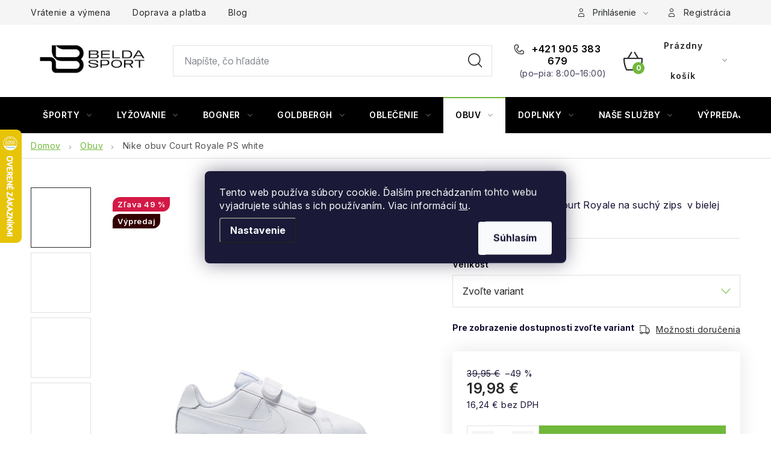

--- FILE ---
content_type: text/html; charset=utf-8
request_url: https://www.belda.sk/obuv-str-court-royale--ps--pre-school-shoe/
body_size: 42797
content:
<!doctype html><html lang="sk" dir="ltr" class="header-background-light external-fonts-loaded"><head><meta charset="utf-8" /><meta name="viewport" content="width=device-width,initial-scale=1" /><title>Nike  obuv  Court Royale PS white - Belda.sk</title><link rel="preconnect" href="https://cdn.myshoptet.com" /><link rel="dns-prefetch" href="https://cdn.myshoptet.com" /><link rel="preload" href="https://cdn.myshoptet.com/prj/dist/master/cms/libs/jquery/jquery-1.11.3.min.js" as="script" /><script>
dataLayer = [];
dataLayer.push({'shoptet' : {
    "pageId": 2304,
    "pageType": "productDetail",
    "currency": "EUR",
    "currencyInfo": {
        "decimalSeparator": ",",
        "exchangeRate": 1,
        "priceDecimalPlaces": 2,
        "symbol": "\u20ac",
        "symbolLeft": 0,
        "thousandSeparator": " "
    },
    "language": "sk",
    "projectId": 220896,
    "product": {
        "id": 39183,
        "guid": "e640ccb4-3cb0-11e9-beb1-002590dad85e",
        "hasVariants": true,
        "codes": [
            {
                "code": "1604037_102\/1.5Y",
                "quantity": "0",
                "stocks": [
                    {
                        "id": "ext",
                        "quantity": "0"
                    }
                ]
            },
            {
                "code": "1604037_102\/12.5C",
                "quantity": "0",
                "stocks": [
                    {
                        "id": "ext",
                        "quantity": "0"
                    }
                ]
            },
            {
                "code": "1604037_102\/13.5C",
                "quantity": "0",
                "stocks": [
                    {
                        "id": "ext",
                        "quantity": "0"
                    }
                ]
            },
            {
                "code": "1604037_102\/13C",
                "quantity": "0",
                "stocks": [
                    {
                        "id": "ext",
                        "quantity": "0"
                    }
                ]
            },
            {
                "code": "1604037_102\/1Y",
                "quantity": "0",
                "stocks": [
                    {
                        "id": "ext",
                        "quantity": "0"
                    }
                ]
            },
            {
                "code": "1604037_102\/2.5Y",
                "quantity": "0",
                "stocks": [
                    {
                        "id": "ext",
                        "quantity": "0"
                    }
                ]
            },
            {
                "code": "1604037_102\/3Y",
                "quantity": "1",
                "stocks": [
                    {
                        "id": "ext",
                        "quantity": "1"
                    }
                ]
            },
            {
                "code": "1604037_102\/2Y",
                "quantity": "1",
                "stocks": [
                    {
                        "id": "ext",
                        "quantity": "1"
                    }
                ]
            }
        ],
        "name": "Nike  obuv  Court Royale PS white",
        "appendix": "",
        "weight": 0,
        "manufacturer": "NIKE",
        "manufacturerGuid": "1EF5332B6B8561FAABFBDA0BA3DED3EE",
        "currentCategory": "Obuv",
        "currentCategoryGuid": "d9d61879-c7c4-11e8-a8f6-002590dad85e",
        "defaultCategory": "Obuv",
        "defaultCategoryGuid": "d9d61879-c7c4-11e8-a8f6-002590dad85e",
        "currency": "EUR",
        "priceWithVat": 19.98
    },
    "stocks": [
        {
            "id": "ext",
            "title": "Sklad",
            "isDeliveryPoint": 0,
            "visibleOnEshop": 1
        }
    ],
    "cartInfo": {
        "id": null,
        "freeShipping": false,
        "freeShippingFrom": 80,
        "leftToFreeGift": {
            "formattedPrice": "0 \u20ac",
            "priceLeft": 0
        },
        "freeGift": false,
        "leftToFreeShipping": {
            "priceLeft": 80,
            "dependOnRegion": 0,
            "formattedPrice": "80 \u20ac"
        },
        "discountCoupon": [],
        "getNoBillingShippingPrice": {
            "withoutVat": 0,
            "vat": 0,
            "withVat": 0
        },
        "cartItems": [],
        "taxMode": "ORDINARY"
    },
    "cart": [],
    "customer": {
        "priceRatio": 1,
        "priceListId": 1,
        "groupId": null,
        "registered": false,
        "mainAccount": false
    }
}});
dataLayer.push({'cookie_consent' : {
    "marketing": "denied",
    "analytics": "denied"
}});
document.addEventListener('DOMContentLoaded', function() {
    shoptet.consent.onAccept(function(agreements) {
        if (agreements.length == 0) {
            return;
        }
        dataLayer.push({
            'cookie_consent' : {
                'marketing' : (agreements.includes(shoptet.config.cookiesConsentOptPersonalisation)
                    ? 'granted' : 'denied'),
                'analytics': (agreements.includes(shoptet.config.cookiesConsentOptAnalytics)
                    ? 'granted' : 'denied')
            },
            'event': 'cookie_consent'
        });
    });
});
</script>

<!-- Google Tag Manager -->
<script>(function(w,d,s,l,i){w[l]=w[l]||[];w[l].push({'gtm.start':
new Date().getTime(),event:'gtm.js'});var f=d.getElementsByTagName(s)[0],
j=d.createElement(s),dl=l!='dataLayer'?'&l='+l:'';j.async=true;j.src=
'https://www.googletagmanager.com/gtm.js?id='+i+dl;f.parentNode.insertBefore(j,f);
})(window,document,'script','dataLayer','GTM-5F9FNV9');</script>
<!-- End Google Tag Manager -->

<meta property="og:type" content="website"><meta property="og:site_name" content="belda.sk"><meta property="og:url" content="https://www.belda.sk/obuv-str-court-royale--ps--pre-school-shoe/"><meta property="og:title" content="Nike  obuv  Court Royale PS white - Belda.sk"><meta name="author" content="Belda.sk"><meta name="web_author" content="Shoptet.sk"><meta name="dcterms.rightsHolder" content="www.belda.sk"><meta name="robots" content="index,follow"><meta property="og:image" content="https://cdn.myshoptet.com/usr/www.belda.sk/user/shop/big/39183_nike.jpg?66c47052"><meta property="og:description" content="Nike  obuv  Court Royale PS white máme skladom za bezkonkurenčnú cenu. Ponúkame množstvo produktov značky NIKE. Sme overený eshop so športovým vybavením. Nakúpte na belda.sk dnes a do 48 hodín užívajte."><meta name="description" content="Nike  obuv  Court Royale PS white máme skladom za bezkonkurenčnú cenu. Ponúkame množstvo produktov značky NIKE. Sme overený eshop so športovým vybavením. Nakúpte na belda.sk dnes a do 48 hodín užívajte."><meta property="product:price:amount" content="19.98"><meta property="product:price:currency" content="EUR"><style>:root {--color-primary: #000000;--color-primary-h: 0;--color-primary-s: 0%;--color-primary-l: 0%;--color-primary-hover: #000000;--color-primary-hover-h: 0;--color-primary-hover-s: 0%;--color-primary-hover-l: 0%;--color-secondary: #71b83b;--color-secondary-h: 94;--color-secondary-s: 51%;--color-secondary-l: 48%;--color-secondary-hover: #000000;--color-secondary-hover-h: 0;--color-secondary-hover-s: 0%;--color-secondary-hover-l: 0%;--color-tertiary: #000000;--color-tertiary-h: 0;--color-tertiary-s: 0%;--color-tertiary-l: 0%;--color-tertiary-hover: #184153;--color-tertiary-hover-h: 198;--color-tertiary-hover-s: 55%;--color-tertiary-hover-l: 21%;--color-header-background: #ffffff;--template-font: "sans-serif";--template-headings-font: "sans-serif";--header-background-url: url("[data-uri]");--cookies-notice-background: #1A1937;--cookies-notice-color: #F8FAFB;--cookies-notice-button-hover: #f5f5f5;--cookies-notice-link-hover: #27263f;--templates-update-management-preview-mode-content: "Náhľad aktualizácií šablóny je aktívny pre váš prehliadač."}</style>
    <script>var shoptet = shoptet || {};</script>
    <script src="https://cdn.myshoptet.com/prj/dist/master/shop/dist/main-3g-header.js.27c4444ba5dd6be3416d.js"></script>
<!-- User include --><!-- service 1213(832) html code header -->
<link href="https://fonts.googleapis.com/css2?family=Jost:wght@400;600;700&display=swap" rel="stylesheet">
<link href="https://cdn.myshoptet.com/prj/dist/master/shop/dist/font-shoptet-13.css.3c47e30adfa2e9e2683b.css" rel="stylesheet">
<link type="text/css" href="https://cdn.myshoptet.com/usr/paxio.myshoptet.com/user/documents/Jupiter/style.css?v1618389" rel="stylesheet" media="all" />
<link type="text/css" href="https://cdn.myshoptet.com/usr/paxio.myshoptet.com/user/documents/Jupiter/preklady.css?v11" rel="stylesheet" media="all" />
<link href="https://cdn.myshoptet.com/usr/paxio.myshoptet.com/user/documents/Jupiter/ikony.css?v1" rel="stylesheet">
<!-- api 473(125) html code header -->

                <style>
                    #order-billing-methods .radio-wrapper[data-guid="8cb29779-83e0-11f0-8ce0-f62a9e19e24e"]:not(.cgapplepay), #order-billing-methods .radio-wrapper[data-guid="8cbc7595-83e0-11f0-8ce0-f62a9e19e24e"]:not(.cggooglepay), #order-billing-methods .radio-wrapper[data-guid="8d7518eb-83e0-11f0-8ce0-f62a9e19e24e"]:not(.cgapplepay), #order-billing-methods .radio-wrapper[data-guid="8d8100a3-83e0-11f0-8ce0-f62a9e19e24e"]:not(.cggooglepay) {
                        display: none;
                    }
                </style>
                <script type="text/javascript">
                    document.addEventListener('DOMContentLoaded', function() {
                        if (getShoptetDataLayer('pageType') === 'billingAndShipping') {
                            
                try {
                    if (window.ApplePaySession && window.ApplePaySession.canMakePayments()) {
                        
                        if (document.querySelector('#order-billing-methods .radio-wrapper[data-guid="8cb29779-83e0-11f0-8ce0-f62a9e19e24e"]')) {
                            document.querySelector('#order-billing-methods .radio-wrapper[data-guid="8cb29779-83e0-11f0-8ce0-f62a9e19e24e"]').classList.add('cgapplepay');
                        }
                        

                        if (document.querySelector('#order-billing-methods .radio-wrapper[data-guid="8d7518eb-83e0-11f0-8ce0-f62a9e19e24e"]')) {
                            document.querySelector('#order-billing-methods .radio-wrapper[data-guid="8d7518eb-83e0-11f0-8ce0-f62a9e19e24e"]').classList.add('cgapplepay');
                        }
                        
                    }
                } catch (err) {} 
            
                            
                const cgBaseCardPaymentMethod = {
                        type: 'CARD',
                        parameters: {
                            allowedAuthMethods: ["PAN_ONLY", "CRYPTOGRAM_3DS"],
                            allowedCardNetworks: [/*"AMEX", "DISCOVER", "INTERAC", "JCB",*/ "MASTERCARD", "VISA"]
                        }
                };
                
                function cgLoadScript(src, callback)
                {
                    var s,
                        r,
                        t;
                    r = false;
                    s = document.createElement('script');
                    s.type = 'text/javascript';
                    s.src = src;
                    s.onload = s.onreadystatechange = function() {
                        if ( !r && (!this.readyState || this.readyState == 'complete') )
                        {
                            r = true;
                            callback();
                        }
                    };
                    t = document.getElementsByTagName('script')[0];
                    t.parentNode.insertBefore(s, t);
                } 
                
                function cgGetGoogleIsReadyToPayRequest() {
                    return Object.assign(
                        {},
                        {
                            apiVersion: 2,
                            apiVersionMinor: 0
                        },
                        {
                            allowedPaymentMethods: [cgBaseCardPaymentMethod]
                        }
                    );
                }

                function onCgGooglePayLoaded() {
                    let paymentsClient = new google.payments.api.PaymentsClient({environment: 'PRODUCTION'});
                    paymentsClient.isReadyToPay(cgGetGoogleIsReadyToPayRequest()).then(function(response) {
                        if (response.result) {
                            
                        if (document.querySelector('#order-billing-methods .radio-wrapper[data-guid="8cbc7595-83e0-11f0-8ce0-f62a9e19e24e"]')) {
                            document.querySelector('#order-billing-methods .radio-wrapper[data-guid="8cbc7595-83e0-11f0-8ce0-f62a9e19e24e"]').classList.add('cggooglepay');
                        }
                        

                        if (document.querySelector('#order-billing-methods .radio-wrapper[data-guid="8d8100a3-83e0-11f0-8ce0-f62a9e19e24e"]')) {
                            document.querySelector('#order-billing-methods .radio-wrapper[data-guid="8d8100a3-83e0-11f0-8ce0-f62a9e19e24e"]').classList.add('cggooglepay');
                        }
                        	 	 	 	 	 
                        }
                    })
                    .catch(function(err) {});
                }
                
                cgLoadScript('https://pay.google.com/gp/p/js/pay.js', onCgGooglePayLoaded);
            
                        }
                    });
                </script> 
                
<!-- api 690(337) html code header -->
<script>var ophWidgetData={"lang":"sk","link":"\/nase-sluzby\/-beldasport\/","logo":true,"turnOff":false,"expanded":true,"lunchShow":true,"checkHoliday":true,"showNextWeek":true,"showWidgetStart":"07:00","showWidgetEnd":"21:00","beforeOpenStore":0,"beforeCloseStore":0,"openingHours":[{"day":1,"openHour":"10:00","closeHour":"19:00","openPause":"","closePause":"","closed":false,"staticHourText":""},{"day":2,"openHour":"10:00","closeHour":"19:00","openPause":"","closePause":"","closed":false,"staticHourText":""},{"day":3,"openHour":"10:00","closeHour":"19:00","openPause":"","closePause":"","closed":false,"staticHourText":""},{"day":4,"openHour":"10:00","closeHour":"19:00","openPause":"","closePause":"","closed":false,"staticHourText":""},{"day":5,"openHour":"10:00","closeHour":"19:00","openPause":"","closePause":"","closed":false,"staticHourText":""},{"day":6,"openHour":"10:00","closeHour":"19:00","openPause":"","closePause":"","closed":false,"staticHourText":""},{"day":7,"openHour":"10:00","closeHour":"19:00","openPause":"","closePause":"","closed":true,"staticHourText":""}],"excludes":[{"date":"2024-12-31","openHour":"","closeHour":"","openPause":"","closePause":"","closed":true,"text":""},{"date":"2025-04-18","openHour":"","closeHour":"","openPause":"","closePause":"","closed":true,"text":""},{"date":"2025-04-21","openHour":"","closeHour":"","openPause":"","closePause":"","closed":true,"text":""},{"date":"2025-11-17","openHour":"10:00","closeHour":"19:00","openPause":"","closePause":"","closed":false,"text":""},{"date":"2025-12-31","openHour":"","closeHour":"","openPause":"","closePause":"","closed":true,"text":""},{"date":"2026-01-06","openHour":"","closeHour":"","openPause":"","closePause":"","closed":true,"text":""}],"holidayList":["01-01","06-01","01-05","08-05","05-07","29-08","15-09","01-11","17-11","24-12","25-12","26-12"],"todayLongFormat":false,"logoFilemanager":"","colors":{"bg_header_color":"","bg_logo_color":"","bg_title_color":"","bg_preopen_color":"#03a9f4","bg_open_color":"#4caf50","bg_pause_color":"#ff9800","bg_preclose_color":"#ff6f00","bg_close_color":"#e94b4b","color_exception_day":"#e94b4b"},"address":"<a href=\"https:\/\/maps.app.goo.gl\/tzJvdTnvvQE9P4SLA\">Nitra, Mal\u00edkova 4922\/1<\/a>\n(Chrenovsk\u00e1 cesta, oproti OBI a SHELL)","icon":"icon-01","bottomPosition":0,"showDetailOnExpand":false,"disableDetail":false,"disableDetailTable":false,"hideOnMobile":false,"hideOnCheckout":false,"weekTurnOff":[],"directPosition":"ltr"}</script>
<!-- api 1430(1045) html code header -->
<script type="text/quatro-addon-config">
{"place":{"code":"I1798"},"calc":{"productDetail":{"display":"calc-btn-2","open":"modal"},"cart":{"display":"calc-btn-2","open":"modal"}}}
</script>

<!-- service 659(306) html code header -->
<link rel="stylesheet" type="text/css" href="https://cdn.myshoptet.com/usr/fvstudio.myshoptet.com/user/documents/showmore/fv-studio-app-showmore.css?v=21.10.1">

<!-- service 690(337) html code header -->
<link href="https://cdn.myshoptet.com/usr/mcore.myshoptet.com/user/documents/upload/addon01/ophWidget.min.css?v=1.6.9" rel="stylesheet" />


<!-- service 1430(1045) html code header -->
<link href="https://quatroapi.vub.sk/shoptet/assets/4/quatro.css" rel="stylesheet">
<script
  defer src="https://quatroapi.vub.sk/shoptet/assets/4/quatro.js" 
  data-quatro-calc-base-url="https://quatro.vub.sk/kalkulacka/"
  data-quatro-img-url="https://quatroapi.vub.sk/shoptet/assets/4/images/"
></script>

<!-- service 1539(1149) html code header -->
<link rel="stylesheet" href="https://cdn.myshoptet.com/usr/apollo.jakubtursky.sk/user/documents/assets/contact-form/main.css?v=28">
<!-- service 1707(1291) html code header -->
<link rel="stylesheet" href="https://cdn.myshoptet.com/usr/apollo.jakubtursky.sk/user/documents/assets/registration-discount/main.css?v=29">

<style>
.flag.flag-discount-0{
	display: none !important;
}
</style>

<!-- service 1845(1410) html code header -->
<link rel="stylesheet" href="https://cdn.myshoptet.com/addons/jakubtursky/shoptet-header-info-bar-git/styles.header.min.css?f60db840acbc11eee00807551e091b8d8d11507b">
<!-- project html code header -->
<script type="text/javascript">

window.tmpVerze=1.0009;
window.stitekAkce={
    zobrazit:true,
    text:'ZIMNÝ VÝPREDAJ',
    url:'/vypredaj/',
    bg:'#000000',
    color:'#FFFFFF'
};
</script>

<style>
:root {
/* Nastavenie štýlov, farieb*/
--header-info-bar-BG: #000000;
--header-info-bar-BG-hover: #000000;
--header-info-bar-text-color: #ffffff;
--header-info-bar-icon-color: var(--header-info-bar-text-color);
--header-info-bar-btn-BG: #ffffff;
--header-info-bar-btn-BG-hover: #000000;
--header-info-bar-btn-text-color: #000000;
--header-info-bar-btn-text-color-hover: #ffffff;
}
</style>

<style>
.header-info-bar-addon .header-info-bar__text {
    font-weight: 700;
}
</style>

<style>
:root {
/* Nastavenie štýlov, farieb*/
--registration-discount-border-radius: 10px;
--registration-discount-BG: #000000;
--registration-discount-BG-hover: #71b83b;
--registration-discount-btn-BG: var(--color-secondary);
--registration-discount-btn-BG-hover: #71b83b;
--registration-discount-title-color: #ffffff;
--registration-discount-price-color: #ffffff;
--registration-discount-btn-text-color: #ffffff;
--registration-discount-btn-icon-color: #ffffff;
--registration-discount-border-color: var(--color-secondary);
}
</style>

<style>
.quatro-addon--template-disco #cart-wrapper .quatro-addon__calc-button__wrapper {margin-top: 10px;}
</style>

<style>
.products-block > div .p .name {color: #151033; font-weight: 500;}
</style>

<style>
:root {
/* Nastavenie štýlov, farieb*/
--contact-form-border-radius: 10px;
--contact-form-BG: #f7f7f7;
--contact-form-BG-hover: #eaeaea;
--contact-form-title-color: var(--color-secondary);
--contact-form-text-color: black;
--contact-form-link-color: var(--color-secondary);
--contact-form-icon-color: var(--color-secondary);
--contact-form-border-color: #f7f7f7;
}
</style>



<link type="text/css" rel="stylesheet" media="screen" href="/user/documents/ladzo/magnific-popup.css" />
<link type="text/css" rel="stylesheet" media="screen" href="/user/documents/ladzo/new/slick-theme.css" />
<link type="text/css" rel="stylesheet" media="screen" href="/user/documents/ladzo/new/slick.css?v1" />
<link type="text/css" rel="stylesheet" media="screen" href="/user/documents/ladzo/owl.carousel.min.css" />


<link type="text/css" rel="stylesheet" media="screen" href="/user/documents/ladzo/css/ladzo.css?v1.015">



<script type="text/javascript" charset="UTF-8" src="/user/documents/upload/_corux/editor_belda.js?v1.038"></script>
<script type="text/javascript" src="/user/documents/upload/_corux/velikostibot.js?v1.00"></script>
<script type="text/javascript" src="/user/documents/ladzo/data-layer-helper.js"></script>
<script type="text/javascript" src="/user/documents/ladzo/js.cookie.js"></script>
<script type="text/javascript" src="/user/documents/ladzo/js.storage.min.js"></script>

<style>
#categories{
   display:none;
}
.mfp-iframe-holder .mfp-content {
    background:#fff url(/user/documents/upload/_corux/loading4.gif) center center no-repeat;
}
.mfp-iframe-holder .mfp-content iframe{
height:1px;
}


@media screen and (min-width: 1200px){
.welcome-wrapper .welcome {padding: 60px 130px 60px 80px;}
.welcome h3:first-child{margin-top: 0;}
}

</style>


<link rel="preload" href="/user/documents/ladzo/jquery.i18n/CLDRPluralRuleParser.js" as="script">
<link rel="preload" href="/user/documents/ladzo/jquery.i18n/jquery.i18n.js" as="script">
<link rel="preload" href="/user/documents/ladzo/jquery.i18n/jquery.i18n.messagestore.js" as="script">
<link rel="preload" href="/user/documents/ladzo/jquery.i18n/jquery.i18n.fallbacks.js" as="script">
<link rel="preload" href="/user/documents/ladzo/jquery.i18n/jquery.i18n.language.js" as="script">
<link rel="preload" href="/user/documents/ladzo/jquery.i18n/jquery.i18n.parser.js" as="script">
<link rel="preload" href="/user/documents/ladzo/jquery.i18n/jquery.i18n.emitter.js" as="script">
<link rel="preload" href="/user/documents/ladzo/jquery.i18n/jquery.i18n.emitter.bidi.js" as="script">
<!--link rel="preload" href="https://shoptet.belda.corux.cz/js/corux.min.js?v1.0114451673" as="script"-->

<meta name="facebook-domain-verification" content="a74y11z59dq2m9unhlfd8pf86sh69s" />

<link rel="preconnect" href="https://fonts.googleapis.com">
<link rel="preconnect" href="https://fonts.gstatic.com" crossorigin>
<link href="https://fonts.googleapis.com/css2?family=Anybody:ital,wght@0,100..900;1,100..900&family=Inter:ital,opsz,wght@0,14..32,100..900;1,14..32,100..900&display=swap" rel="stylesheet">

<link type="text/css" rel="stylesheet" media="screen" href="/user/documents/paxio.css?v4647" />

<style>
.footer-banner .extended-banner-title {color: #fff !important;} /* BARVA TEXTU OBLÍBENÝCH KATEGORIÍ */
.footer-banner .extended-banner-texts {background-color: #000;} /* BARVA POZADÍ TEXTU OBLÍBENÝCH KATEGORIÍ */
.footer-banner a:hover .extended-banner-title{color: #000 !important;}
.footer-banner a:hover .extended-banner-texts {background-color: #fff;}

@media screen and (min-width: 768px){
.type-index #header {margin-bottom: 0;}
}
ul.shp-tabs li[data-testid="tabDiscussion"], #productDiscussion, .shp-accordion[data-testid="tabDiscussion"]{display: none !important;}
@media screen and (min-width: 768px){
#header .site-name a img {max-height: 120px;}
}
.custom-banner{margin-top: 20px;}
.body-banners .h4{width: 100%;flex: 1 1 100%;margin-top: 30px;}
@media screen and (max-width: 768px){
.body-banners .h4{margin-top: 0; margin-bottom: 20px;}
}
</style>
<link type="text/css" rel="stylesheet" media="screen" href="https://paxio.myshoptet.com/user/documents/belda.css" />

<style>
@media screen and (max-width: 767px){
#header .site-name {max-height: 60px;max-width: 160px;}
#header .site-name a img {max-height: 60px;}
}
</style>
<!-- /User include --><link rel="shortcut icon" href="/favicon.ico" type="image/x-icon" /><link rel="canonical" href="https://www.belda.sk/obuv-str-court-royale--ps--pre-school-shoe/" />    <script>
        var _hwq = _hwq || [];
        _hwq.push(['setKey', 'D4E20F7E6A9A229D336882BEA5A53CC8']);
        _hwq.push(['setTopPos', '150']);
        _hwq.push(['showWidget', '21']);
        (function() {
            var ho = document.createElement('script');
            ho.src = 'https://sk.im9.cz/direct/i/gjs.php?n=wdgt&sak=D4E20F7E6A9A229D336882BEA5A53CC8';
            var s = document.getElementsByTagName('script')[0]; s.parentNode.insertBefore(ho, s);
        })();
    </script>
    <!-- Global site tag (gtag.js) - Google Analytics -->
    <script async src="https://www.googletagmanager.com/gtag/js?id=G-87K3BTLRQL"></script>
    <script>
        
        window.dataLayer = window.dataLayer || [];
        function gtag(){dataLayer.push(arguments);}
        

                    console.debug('default consent data');

            gtag('consent', 'default', {"ad_storage":"denied","analytics_storage":"denied","ad_user_data":"denied","ad_personalization":"denied","wait_for_update":500});
            dataLayer.push({
                'event': 'default_consent'
            });
        
        gtag('js', new Date());

                gtag('config', 'UA-47224227-1', { 'groups': "UA" });
        
                gtag('config', 'G-87K3BTLRQL', {"groups":"GA4","send_page_view":false,"content_group":"productDetail","currency":"EUR","page_language":"sk"});
        
                gtag('config', 'AW-877673832', {"allow_enhanced_conversions":true});
        
        
        
        
        
                    gtag('event', 'page_view', {"send_to":"GA4","page_language":"sk","content_group":"productDetail","currency":"EUR"});
        
                gtag('set', 'currency', 'EUR');

        gtag('event', 'view_item', {
            "send_to": "UA",
            "items": [
                {
                    "id": "1604037_102\/1.5Y",
                    "name": "Nike  obuv  Court Royale PS white",
                    "category": "Obuv",
                                        "brand": "NIKE",
                                                            "variant": "Velikost: 1.5Y",
                                        "price": 16.24
                }
            ]
        });
        
        
        
        
        
                    gtag('event', 'view_item', {"send_to":"GA4","page_language":"sk","content_group":"productDetail","value":16.239999999999998,"currency":"EUR","items":[{"item_id":"1604037_102\/1.5Y","item_name":"Nike  obuv  Court Royale PS white","item_brand":"NIKE","item_category":"Obuv","item_variant":"1604037_102\/1.5Y~Velikost: 1.5Y","price":16.239999999999998,"quantity":1,"index":0}]});
        
        
        
        
        
        
        
        document.addEventListener('DOMContentLoaded', function() {
            if (typeof shoptet.tracking !== 'undefined') {
                for (var id in shoptet.tracking.bannersList) {
                    gtag('event', 'view_promotion', {
                        "send_to": "UA",
                        "promotions": [
                            {
                                "id": shoptet.tracking.bannersList[id].id,
                                "name": shoptet.tracking.bannersList[id].name,
                                "position": shoptet.tracking.bannersList[id].position
                            }
                        ]
                    });
                }
            }

            shoptet.consent.onAccept(function(agreements) {
                if (agreements.length !== 0) {
                    console.debug('gtag consent accept');
                    var gtagConsentPayload =  {
                        'ad_storage': agreements.includes(shoptet.config.cookiesConsentOptPersonalisation)
                            ? 'granted' : 'denied',
                        'analytics_storage': agreements.includes(shoptet.config.cookiesConsentOptAnalytics)
                            ? 'granted' : 'denied',
                                                                                                'ad_user_data': agreements.includes(shoptet.config.cookiesConsentOptPersonalisation)
                            ? 'granted' : 'denied',
                        'ad_personalization': agreements.includes(shoptet.config.cookiesConsentOptPersonalisation)
                            ? 'granted' : 'denied',
                        };
                    console.debug('update consent data', gtagConsentPayload);
                    gtag('consent', 'update', gtagConsentPayload);
                    dataLayer.push(
                        { 'event': 'update_consent' }
                    );
                }
            });
        });
    </script>
<script>
    (function(t, r, a, c, k, i, n, g) { t['ROIDataObject'] = k;
    t[k]=t[k]||function(){ (t[k].q=t[k].q||[]).push(arguments) },t[k].c=i;n=r.createElement(a),
    g=r.getElementsByTagName(a)[0];n.async=1;n.src=c;g.parentNode.insertBefore(n,g)
    })(window, document, 'script', '//www.heureka.sk/ocm/sdk.js?source=shoptet&version=2&page=product_detail', 'heureka', 'sk');

    heureka('set_user_consent', 0);
</script>
</head><body class="desktop id-2304 in-obuv template-13 type-product type-detail one-column-body columns-3 blank-mode blank-mode-css smart-labels-active ums_forms_redesign--off ums_a11y_category_page--on ums_discussion_rating_forms--off ums_flags_display_unification--on ums_a11y_login--on mobile-header-version-0">
        <div id="fb-root"></div>
        <script>
            window.fbAsyncInit = function() {
                FB.init({
                    autoLogAppEvents : true,
                    xfbml            : true,
                    version          : 'v24.0'
                });
            };
        </script>
        <script async defer crossorigin="anonymous" src="https://connect.facebook.net/sk_SK/sdk.js#xfbml=1&version=v24.0"></script>
<!-- Google Tag Manager (noscript) -->
<noscript><iframe src="https://www.googletagmanager.com/ns.html?id=GTM-5F9FNV9"
height="0" width="0" style="display:none;visibility:hidden"></iframe></noscript>
<!-- End Google Tag Manager (noscript) -->

    <div class="siteCookies siteCookies--center siteCookies--dark js-siteCookies" role="dialog" data-testid="cookiesPopup" data-nosnippet>
        <div class="siteCookies__form">
            <div class="siteCookies__content">
                <div class="siteCookies__text">
                    Tento web používa súbory cookie. Ďalším prechádzaním tohto webu vyjadrujete súhlas s ich používaním. Viac informácií <a href="https://220896.myshoptet.com/cookies/" target="\">tu</a>.
                </div>
                <p class="siteCookies__links">
                    <button class="siteCookies__link js-cookies-settings" aria-label="Nastavenia cookies" data-testid="cookiesSettings">Nastavenie</button>
                </p>
            </div>
            <div class="siteCookies__buttonWrap">
                                <button class="siteCookies__button js-cookiesConsentSubmit" value="all" aria-label="Prijať cookies" data-testid="buttonCookiesAccept">Súhlasím</button>
            </div>
        </div>
        <script>
            document.addEventListener("DOMContentLoaded", () => {
                const siteCookies = document.querySelector('.js-siteCookies');
                document.addEventListener("scroll", shoptet.common.throttle(() => {
                    const st = document.documentElement.scrollTop;
                    if (st > 1) {
                        siteCookies.classList.add('siteCookies--scrolled');
                    } else {
                        siteCookies.classList.remove('siteCookies--scrolled');
                    }
                }, 100));
            });
        </script>
    </div>
<a href="#content" class="skip-link sr-only">Prejsť na obsah</a><div class="overall-wrapper"><div class="user-action"><div class="container">
    <div class="user-action-in">
                    <div id="login" class="user-action-login popup-widget login-widget" role="dialog" aria-labelledby="loginHeading">
        <div class="popup-widget-inner">
                            <h2 id="loginHeading">Prihlásenie k vášmu účtu</h2><div id="customerLogin"><form action="/action/Customer/Login/" method="post" id="formLoginIncluded" class="csrf-enabled formLogin" data-testid="formLogin"><input type="hidden" name="referer" value="" /><div class="form-group"><div class="input-wrapper email js-validated-element-wrapper no-label"><input type="email" name="email" class="form-control" autofocus placeholder="E-mailová adresa (napr. jan@novak.sk)" data-testid="inputEmail" autocomplete="email" required /></div></div><div class="form-group"><div class="input-wrapper password js-validated-element-wrapper no-label"><input type="password" name="password" class="form-control" placeholder="Heslo" data-testid="inputPassword" autocomplete="current-password" required /><span class="no-display">Nemôžete vyplniť toto pole</span><input type="text" name="surname" value="" class="no-display" /></div></div><div class="form-group"><div class="login-wrapper"><button type="submit" class="btn btn-secondary btn-text btn-login" data-testid="buttonSubmit">Prihlásiť sa</button><div class="password-helper"><a href="/registracia/" data-testid="signup" rel="nofollow">Nová registrácia</a><a href="/klient/zabudnute-heslo/" rel="nofollow">Zabudnuté heslo</a></div></div></div></form>
</div>                    </div>
    </div>

                <div id="cart-widget" class="user-action-cart popup-widget cart-widget loader-wrapper" data-testid="popupCartWidget" role="dialog" aria-hidden="true">
            <div class="popup-widget-inner cart-widget-inner place-cart-here">
                <div class="loader-overlay">
                    <div class="loader"></div>
                </div>
            </div>
        </div>
    </div>
</div>
</div><div class="top-navigation-bar" data-testid="topNavigationBar">

    <div class="container">

                            <div class="top-navigation-menu">
                <ul class="top-navigation-bar-menu">
                                            <li class="top-navigation-menu-item-2685">
                            <a href="/vratenie-a-vymena-2/" title="Vrátenie a výmena">Vrátenie a výmena</a>
                        </li>
                                            <li class="top-navigation-menu-item-2682">
                            <a href="/doprava-a-platba/" title="Doprava a platba">Doprava a platba</a>
                        </li>
                                            <li class="top-navigation-menu-item-2679">
                            <a href="/blog/" title="Blog">Blog</a>
                        </li>
                                    </ul>
                <div class="top-navigation-menu-trigger">Viac</div>
                <ul class="top-navigation-bar-menu-helper"></ul>
            </div>
        
        <div class="top-navigation-tools">
                <div class="dropdown">
        <span>Ceny v:</span>
        <button id="topNavigationDropdown" type="button" data-toggle="dropdown" aria-haspopup="true" aria-expanded="false">
            EUR
            <span class="caret"></span>
        </button>
        <ul class="dropdown-menu" aria-labelledby="topNavigationDropdown"><li><a href="/action/Currency/changeCurrency/?currencyCode=CZK" rel="nofollow">CZK</a></li><li><a href="/action/Currency/changeCurrency/?currencyCode=EUR" rel="nofollow">EUR</a></li></ul>
    </div>
            <button class="top-nav-button top-nav-button-login toggle-window" type="button" data-target="login" aria-haspopup="dialog" aria-controls="login" aria-expanded="false" data-testid="signin"><span>Prihlásenie</span></button>
    <a href="/registracia/" class="top-nav-button top-nav-button-register" data-testid="headerSignup">Registrácia</a>
        </div>

    </div>

</div>
<header id="header">
        <div class="header-top">
            <div class="container navigation-wrapper header-top-wrapper">
                <div class="site-name"><a href="/" data-testid="linkWebsiteLogo"><img src="https://cdn.myshoptet.com/usr/www.belda.sk/user/logos/logotyp_black_(1).jpg" alt="Belda.sk" fetchpriority="low" /></a></div>                <div class="search" itemscope itemtype="https://schema.org/WebSite">
                    <meta itemprop="headline" content="Obuv"/><meta itemprop="url" content="https://www.belda.sk"/><meta itemprop="text" content="Nike obuv Court Royale PS white máme skladom za bezkonkurenčnú cenu. Ponúkame množstvo produktov značky NIKE. Sme overený eshop so športovým vybavením. Nakúpte na belda.sk dnes a do 48 hodín užívajte."/>                    <form action="/action/ProductSearch/prepareString/" method="post"
    id="formSearchForm" class="search-form compact-form js-search-main"
    itemprop="potentialAction" itemscope itemtype="https://schema.org/SearchAction" data-testid="searchForm">
    <fieldset>
        <meta itemprop="target"
            content="https://www.belda.sk/vyhladavanie/?string={string}"/>
        <input type="hidden" name="language" value="sk"/>
        
            
    <span class="search-input-icon" aria-hidden="true"></span>

<input
    type="search"
    name="string"
        class="query-input form-control search-input js-search-input"
    placeholder="Napíšte, čo hľadáte"
    autocomplete="off"
    required
    itemprop="query-input"
    aria-label="Vyhľadávanie"
    data-testid="searchInput"
>
            <button type="submit" class="btn btn-default search-button" data-testid="searchBtn">Hľadať</button>
        
    </fieldset>
</form>
                </div>
                <div class="navigation-buttons">
                    <a href="#" class="toggle-window" data-target="search" data-testid="linkSearchIcon"><span class="sr-only">Hľadať</span></a>
                        
    <a href="/kosik/" class="btn btn-icon toggle-window cart-count" data-target="cart" data-hover="true" data-redirect="true" data-testid="headerCart" rel="nofollow" aria-haspopup="dialog" aria-expanded="false" aria-controls="cart-widget">
        
                <span class="sr-only">Nákupný košík</span>
        
            <span class="cart-price visible-lg-inline-block" data-testid="headerCartPrice">
                                    Prázdny košík                            </span>
        
    
            </a>
                    <a href="#" class="toggle-window" data-target="navigation" data-testid="hamburgerMenu"></a>
                </div>
            </div>
        </div>
        <div class="header-bottom">
            <div class="container navigation-wrapper header-bottom-wrapper js-navigation-container">
                <nav id="navigation" aria-label="Hlavné menu" data-collapsible="true"><div class="navigation-in menu"><ul class="menu-level-1" role="menubar" data-testid="headerMenuItems"><li class="menu-item-4339 ext" role="none"><a href="/sporty/" data-testid="headerMenuItem" role="menuitem" aria-haspopup="true" aria-expanded="false"><b>Športy</b><span class="submenu-arrow"></span></a><ul class="menu-level-2" aria-label="Športy" tabindex="-1" role="menu"><li class="menu-item-790 has-third-level" role="none"><div class="menu-no-image"><a href="/lyze/" data-testid="headerMenuItem" role="menuitem"><span>Lyžovanie</span></a>
                                                    <ul class="menu-level-3" role="menu">
                                                                    <li class="menu-item-2466" role="none">
                                        <a href="/lyziarske-oblecenie/" data-testid="headerMenuItem" role="menuitem">
                                            Lyžiarske oblečenie</a>,                                    </li>
                                                                    <li class="menu-item-7054" role="none">
                                        <a href="/zjazdove-lyze/" data-testid="headerMenuItem" role="menuitem">
                                            Zjazdové lyže</a>,                                    </li>
                                                                    <li class="menu-item-1291" role="none">
                                        <a href="/lyziarky-2/" data-testid="headerMenuItem" role="menuitem">
                                            Lyžiarky</a>,                                    </li>
                                                                    <li class="menu-item-2514" role="none">
                                        <a href="/lyziarske-okuliare-4/" data-testid="headerMenuItem" role="menuitem">
                                            Lyžiarske okuliare</a>,                                    </li>
                                                                    <li class="menu-item-1201" role="none">
                                        <a href="/lyziarske-prilby-2/" data-testid="headerMenuItem" role="menuitem">
                                            Lyžiarske prilby</a>,                                    </li>
                                                                    <li class="menu-item-2481" role="none">
                                        <a href="/viazania-na-lyze-2/" data-testid="headerMenuItem" role="menuitem">
                                            Lyžiarske viazania</a>,                                    </li>
                                                                    <li class="menu-item-1309" role="none">
                                        <a href="/lyziarske-palice-2/" data-testid="headerMenuItem" role="menuitem">
                                            Lyžiarske palice</a>,                                    </li>
                                                                    <li class="menu-item-2526" role="none">
                                        <a href="/chranice-8/" data-testid="headerMenuItem" role="menuitem">
                                            Chrániče</a>,                                    </li>
                                                                    <li class="menu-item-4363" role="none">
                                        <a href="/lyziarske-batohy2/" data-testid="headerMenuItem" role="menuitem">
                                            Lyžiarske Batohy</a>,                                    </li>
                                                                    <li class="menu-item-2469" role="none">
                                        <a href="/doplnky-3/" data-testid="headerMenuItem" role="menuitem">
                                            Doplnky</a>                                    </li>
                                                            </ul>
                        </div></li><li class="menu-item-2997 has-third-level" role="none"><div class="menu-no-image"><a href="/skialp/" data-testid="headerMenuItem" role="menuitem"><span>Skialp</span></a>
                                                    <ul class="menu-level-3" role="menu">
                                                                    <li class="menu-item-3045" role="none">
                                        <a href="/oblecenie-na-skialp/" data-testid="headerMenuItem" role="menuitem">
                                            Oblečenie na skialp</a>,                                    </li>
                                                                    <li class="menu-item-3003" role="none">
                                        <a href="/skialpove-sety/" data-testid="headerMenuItem" role="menuitem">
                                            Skialpové sety</a>,                                    </li>
                                                                    <li class="menu-item-3099" role="none">
                                        <a href="/skialp-lyze/" data-testid="headerMenuItem" role="menuitem">
                                            Skialp lyže bez viazania</a>,                                    </li>
                                                                    <li class="menu-item-3009" role="none">
                                        <a href="/skialpove-lyziarky/" data-testid="headerMenuItem" role="menuitem">
                                            Skialp lyžiarky</a>,                                    </li>
                                                                    <li class="menu-item-3012" role="none">
                                        <a href="/skialpove-viazania/" data-testid="headerMenuItem" role="menuitem">
                                            Skialp viazania</a>,                                    </li>
                                                                    <li class="menu-item-3015" role="none">
                                        <a href="/skialpove-pasy/" data-testid="headerMenuItem" role="menuitem">
                                            Skialp pásy</a>,                                    </li>
                                                                    <li class="menu-item-3018" role="none">
                                        <a href="/skialpove-palice/" data-testid="headerMenuItem" role="menuitem">
                                            Skialp palice</a>,                                    </li>
                                                                    <li class="menu-item-4166" role="none">
                                        <a href="/prilby-na-skialp/" data-testid="headerMenuItem" role="menuitem">
                                            Skialp prilby</a>,                                    </li>
                                                                    <li class="menu-item-3021" role="none">
                                        <a href="/skialpinisticke-batohy2/" data-testid="headerMenuItem" role="menuitem">
                                            batohy</a>,                                    </li>
                                                                    <li class="menu-item-4366" role="none">
                                        <a href="/skialpinisticke-prislusenstvo/" data-testid="headerMenuItem" role="menuitem">
                                            Príslušenstvo</a>,                                    </li>
                                                                    <li class="menu-item-3081" role="none">
                                        <a href="/lavinova-vystroj/" data-testid="headerMenuItem" role="menuitem">
                                            Lavínová výstroj</a>                                    </li>
                                                            </ul>
                        </div></li><li class="menu-item-817 has-third-level" role="none"><div class="menu-no-image"><a href="/snowboard/" data-testid="headerMenuItem" role="menuitem"><span>Snowboarding</span></a>
                                                    <ul class="menu-level-3" role="menu">
                                                                    <li class="menu-item-2535" role="none">
                                        <a href="/snowboardove-oblecenie/" data-testid="headerMenuItem" role="menuitem">
                                            Snowboardové oblečenie</a>,                                    </li>
                                                                    <li class="menu-item-4345" role="none">
                                        <a href="/snowboardove-sety/" data-testid="headerMenuItem" role="menuitem">
                                            Snowboard sety</a>,                                    </li>
                                                                    <li class="menu-item-1273" role="none">
                                        <a href="/snowboardy-2/" data-testid="headerMenuItem" role="menuitem">
                                            Snowboardy</a>,                                    </li>
                                                                    <li class="menu-item-1243" role="none">
                                        <a href="/viazania-2/" data-testid="headerMenuItem" role="menuitem">
                                            Viazania na snowboard</a>,                                    </li>
                                                                    <li class="menu-item-4333" role="none">
                                        <a href="/snowboardova-obuv/" data-testid="headerMenuItem" role="menuitem">
                                            Obuv na snowboard</a>,                                    </li>
                                                                    <li class="menu-item-1198" role="none">
                                        <a href="/prilby-2/" data-testid="headerMenuItem" role="menuitem">
                                            Prilby</a>,                                    </li>
                                                                    <li class="menu-item-2553" role="none">
                                        <a href="/chranice-10/" data-testid="headerMenuItem" role="menuitem">
                                            Chrániče</a>,                                    </li>
                                                                    <li class="menu-item-2586" role="none">
                                        <a href="/okuliare-8/" data-testid="headerMenuItem" role="menuitem">
                                            Okuliare</a>,                                    </li>
                                                                    <li class="menu-item-2580" role="none">
                                        <a href="/snowboardove-batohy-5/" data-testid="headerMenuItem" role="menuitem">
                                            Batohy</a>,                                    </li>
                                                                    <li class="menu-item-2538" role="none">
                                        <a href="/doplnky-4/" data-testid="headerMenuItem" role="menuitem">
                                            Doplnky</a>                                    </li>
                                                            </ul>
                        </div></li><li class="menu-item-6166 has-third-level" role="none"><div class="menu-no-image"><a href="/bezecke-lyzovanie/" data-testid="headerMenuItem" role="menuitem"><span>Bežecké lyžovanie</span></a>
                                                    <ul class="menu-level-3" role="menu">
                                                                    <li class="menu-item-6169" role="none">
                                        <a href="/bezecke-lyze/" data-testid="headerMenuItem" role="menuitem">
                                            Bežky</a>,                                    </li>
                                                                    <li class="menu-item-6172" role="none">
                                        <a href="/bezecke-sety/" data-testid="headerMenuItem" role="menuitem">
                                            Bežecké sety</a>,                                    </li>
                                                                    <li class="menu-item-6175" role="none">
                                        <a href="/obuv-na-bezky/" data-testid="headerMenuItem" role="menuitem">
                                            Topánky na bežky</a>,                                    </li>
                                                                    <li class="menu-item-6178" role="none">
                                        <a href="/bezecke-palice/" data-testid="headerMenuItem" role="menuitem">
                                            Palice</a>,                                    </li>
                                                                    <li class="menu-item-6181" role="none">
                                        <a href="/viazanie-na-bezky/" data-testid="headerMenuItem" role="menuitem">
                                            Viazanie</a>,                                    </li>
                                                                    <li class="menu-item-6213" role="none">
                                        <a href="/prislusenstvo-na-bezky/" data-testid="headerMenuItem" role="menuitem">
                                            Príslušenstvo na bežky</a>,                                    </li>
                                                                    <li class="menu-item-6184" role="none">
                                        <a href="/vaky-na-bezky/" data-testid="headerMenuItem" role="menuitem">
                                            Vaky</a>,                                    </li>
                                                                    <li class="menu-item-6190" role="none">
                                        <a href="/bezecke-doplnky-2/" data-testid="headerMenuItem" role="menuitem">
                                            Doplnky</a>                                    </li>
                                                            </ul>
                        </div></li><li class="menu-item-1426 has-third-level" role="none"><div class="menu-no-image"><a href="/beh-2/" data-testid="headerMenuItem" role="menuitem"><span>Beh</span></a>
                                                    <ul class="menu-level-3" role="menu">
                                                                    <li class="menu-item-1441" role="none">
                                        <a href="/bezecka-obuv/" data-testid="headerMenuItem" role="menuitem">
                                            Obuv</a>,                                    </li>
                                                                    <li class="menu-item-1429" role="none">
                                        <a href="/bezecke-oblecenie-2/" data-testid="headerMenuItem" role="menuitem">
                                            Oblečenie na beh</a>,                                    </li>
                                                                    <li class="menu-item-4483" role="none">
                                        <a href="/bezecke-potreby/" data-testid="headerMenuItem" role="menuitem">
                                            Bežecké potreby</a>                                    </li>
                                                            </ul>
                        </div></li><li class="menu-item-2595 has-third-level" role="none"><div class="menu-no-image"><a href="/turistika-a-outdoor/" data-testid="headerMenuItem" role="menuitem"><span>Turistika</span></a>
                                                    <ul class="menu-level-3" role="menu">
                                                                    <li class="menu-item-2934" role="none">
                                        <a href="/turisticke-oblecenie/" data-testid="headerMenuItem" role="menuitem">
                                            Turistické oblečenie</a>,                                    </li>
                                                                    <li class="menu-item-2023" role="none">
                                        <a href="/trekingove-palice/" data-testid="headerMenuItem" role="menuitem">
                                            Palice</a>,                                    </li>
                                                                    <li class="menu-item-2829" role="none">
                                        <a href="/turisticke-ruksaky2/" data-testid="headerMenuItem" role="menuitem">
                                            ruksaky</a>,                                    </li>
                                                                    <li class="menu-item-2026" role="none">
                                        <a href="/turisticka-a-trekingova-obuv/" data-testid="headerMenuItem" role="menuitem">
                                            obuv</a>,                                    </li>
                                                                    <li class="menu-item-2937" role="none">
                                        <a href="/outdoor-doplnky/" data-testid="headerMenuItem" role="menuitem">
                                            Doplnky</a>,                                    </li>
                                                                    <li class="menu-item-4429" role="none">
                                        <a href="/sneznice/" data-testid="headerMenuItem" role="menuitem">
                                            snežnice</a>                                    </li>
                                                            </ul>
                        </div></li><li class="menu-item-4216 has-third-level" role="none"><div class="menu-no-image"><a href="/cyklistika/" data-testid="headerMenuItem" role="menuitem"><span>Cyklistika</span></a>
                                                    <ul class="menu-level-3" role="menu">
                                                                    <li class="menu-item-1960" role="none">
                                        <a href="/oblecenie-na-bicykel/" data-testid="headerMenuItem" role="menuitem">
                                            Oblečenie</a>,                                    </li>
                                                                    <li class="menu-item-4414" role="none">
                                        <a href="/cyklisticke-rukavice/" data-testid="headerMenuItem" role="menuitem">
                                            Rukavice</a>,                                    </li>
                                                                    <li class="menu-item-6130" role="none">
                                        <a href="/cyklisticke-batohy/" data-testid="headerMenuItem" role="menuitem">
                                            Batohy</a>,                                    </li>
                                                                    <li class="menu-item-4219" role="none">
                                        <a href="/bicykle/" data-testid="headerMenuItem" role="menuitem">
                                            Bicykle</a>,                                    </li>
                                                                    <li class="menu-item-4222" role="none">
                                        <a href="/elektro-bicykle/" data-testid="headerMenuItem" role="menuitem">
                                            Elektro bicykle</a>,                                    </li>
                                                                    <li class="menu-item-4396" role="none">
                                        <a href="/cyklisticke-prilby/" data-testid="headerMenuItem" role="menuitem">
                                            prilby</a>,                                    </li>
                                                                    <li class="menu-item-4399" role="none">
                                        <a href="/cyklisticka-obuv/" data-testid="headerMenuItem" role="menuitem">
                                            tretry</a>,                                    </li>
                                                                    <li class="menu-item-4402" role="none">
                                        <a href="/cyklisticke-doplnky/" data-testid="headerMenuItem" role="menuitem">
                                            doplnky</a>                                    </li>
                                                            </ul>
                        </div></li><li class="menu-item-6970 has-third-level" role="none"><div class="menu-no-image"><a href="/ostatne-sporty-2/" data-testid="headerMenuItem" role="menuitem"><span>Ostatné športy</span></a>
                                                    <ul class="menu-level-3" role="menu">
                                                                    <li class="menu-item-1570" role="none">
                                        <a href="/plavanie-a-potapanie/" data-testid="headerMenuItem" role="menuitem">
                                            Plávanie a potápanie</a>,                                    </li>
                                                                    <li class="menu-item-1444" role="none">
                                        <a href="/fitness/" data-testid="headerMenuItem" role="menuitem">
                                            Fitness</a>,                                    </li>
                                                                    <li class="menu-item-4001" role="none">
                                        <a href="/paddleboard/" data-testid="headerMenuItem" role="menuitem">
                                            SUP</a>,                                    </li>
                                                                    <li class="menu-item-6261" role="none">
                                        <a href="/korculovanie/" data-testid="headerMenuItem" role="menuitem">
                                            Korčuľovanie</a>,                                    </li>
                                                                    <li class="menu-item-1789" role="none">
                                        <a href="/skate/" data-testid="headerMenuItem" role="menuitem">
                                            Skate</a>                                    </li>
                                                            </ul>
                        </div></li></ul></li>
<li class="menu-item-790 ext" role="none"><a href="/lyze/" data-testid="headerMenuItem" role="menuitem" aria-haspopup="true" aria-expanded="false"><b>Lyžovanie</b><span class="submenu-arrow"></span></a><ul class="menu-level-2" aria-label="Lyžovanie" tabindex="-1" role="menu"><li class="menu-item-2466 has-third-level" role="none"><div class="menu-no-image"><a href="/lyziarske-oblecenie/" data-testid="headerMenuItem" role="menuitem"><span>Lyžiarske oblečenie</span></a>
                                                    <ul class="menu-level-3" role="menu">
                                                                    <li class="menu-item-2490" role="none">
                                        <a href="/lyziarske-bundy/" data-testid="headerMenuItem" role="menuitem">
                                            Lyžiarske bundy</a>,                                    </li>
                                                                    <li class="menu-item-2655" role="none">
                                        <a href="/overaly/" data-testid="headerMenuItem" role="menuitem">
                                            Lyžiarske overaly</a>,                                    </li>
                                                                    <li class="menu-item-2493" role="none">
                                        <a href="/lyziarske-nohavice/" data-testid="headerMenuItem" role="menuitem">
                                            Lyžiarske nohavice</a>,                                    </li>
                                                                    <li class="menu-item-7021" role="none">
                                        <a href="/lyziarske-rolaky/" data-testid="headerMenuItem" role="menuitem">
                                            Lyžiarske roláky a mikiny</a>,                                    </li>
                                                                    <li class="menu-item-2502" role="none">
                                        <a href="/lyziarske-rukavice/" data-testid="headerMenuItem" role="menuitem">
                                            Lyžiarske rukavice</a>,                                    </li>
                                                                    <li class="menu-item-2496" role="none">
                                        <a href="/funkcne-oblecenie/" data-testid="headerMenuItem" role="menuitem">
                                            Funkčné oblečenie</a>,                                    </li>
                                                                    <li class="menu-item-4357" role="none">
                                        <a href="/ciapky-a-kukly-na-lyzovanie/" data-testid="headerMenuItem" role="menuitem">
                                            Čiapky a kukly</a>,                                    </li>
                                                                    <li class="menu-item-2505" role="none">
                                        <a href="/nakrcniky-010/" data-testid="headerMenuItem" role="menuitem">
                                            Nákrčníky</a>,                                    </li>
                                                                    <li class="menu-item-3113" role="none">
                                        <a href="/lyziarske-termo-ponozky/" data-testid="headerMenuItem" role="menuitem">
                                            Lyžiarske ponožky</a>                                    </li>
                                                            </ul>
                        </div></li><li class="menu-item-7054 has-third-level" role="none"><div class="menu-no-image"><a href="/zjazdove-lyze/" data-testid="headerMenuItem" role="menuitem"><span>Zjazdové lyže</span></a>
                                                    <ul class="menu-level-3" role="menu">
                                                                    <li class="menu-item-2478" role="none">
                                        <a href="/lyze-5/" data-testid="headerMenuItem" role="menuitem">
                                            Lyže bez viazania</a>,                                    </li>
                                                                    <li class="menu-item-1075" role="none">
                                        <a href="/lyze-4/" data-testid="headerMenuItem" role="menuitem">
                                            Lyže s viazaním</a>,                                    </li>
                                                                    <li class="menu-item-7084" role="none">
                                        <a href="/lyze-rossignol/" data-testid="headerMenuItem" role="menuitem">
                                            Lyže Rossignol</a>,                                    </li>
                                                                    <li class="menu-item-7087" role="none">
                                        <a href="/lyze-atomic/" data-testid="headerMenuItem" role="menuitem">
                                            Lyže Atomic</a>,                                    </li>
                                                                    <li class="menu-item-7090" role="none">
                                        <a href="/lyze-elan/" data-testid="headerMenuItem" role="menuitem">
                                            Lyže Elan</a>,                                    </li>
                                                                    <li class="menu-item-7093" role="none">
                                        <a href="/lyze-stoeckli/" data-testid="headerMenuItem" role="menuitem">
                                            Lyže Stöckli</a>,                                    </li>
                                                                    <li class="menu-item-7096" role="none">
                                        <a href="/lyze-salomon/" data-testid="headerMenuItem" role="menuitem">
                                            Lyže Salomon</a>                                    </li>
                                                            </ul>
                        </div></li><li class="menu-item-1291 has-third-level" role="none"><div class="menu-no-image"><a href="/lyziarky-2/" data-testid="headerMenuItem" role="menuitem"><span>Lyžiarky</span></a>
                                                    <ul class="menu-level-3" role="menu">
                                                                    <li class="menu-item-7099" role="none">
                                        <a href="/lyziarky-rossignol/" data-testid="headerMenuItem" role="menuitem">
                                            Lyžiarky Rossignol</a>,                                    </li>
                                                                    <li class="menu-item-7102" role="none">
                                        <a href="/lyziarky-atomic/" data-testid="headerMenuItem" role="menuitem">
                                            Lyžiarky Atomic</a>,                                    </li>
                                                                    <li class="menu-item-7105" role="none">
                                        <a href="/lyziarky-salomon/" data-testid="headerMenuItem" role="menuitem">
                                            Lyžiarky Salomon</a>,                                    </li>
                                                                    <li class="menu-item-7108" role="none">
                                        <a href="/lyziarky-tecnica/" data-testid="headerMenuItem" role="menuitem">
                                            Lyžiarky Tecnica</a>,                                    </li>
                                                                    <li class="menu-item-7111" role="none">
                                        <a href="/lyziarky-dalbello/" data-testid="headerMenuItem" role="menuitem">
                                            Lyžiarky Dalbello</a>,                                    </li>
                                                                    <li class="menu-item-7114" role="none">
                                        <a href="/lyziarky-fischer/" data-testid="headerMenuItem" role="menuitem">
                                            Lyžiarky Fischer</a>                                    </li>
                                                            </ul>
                        </div></li><li class="menu-item-2514 has-third-level" role="none"><div class="menu-no-image"><a href="/lyziarske-okuliare-4/" data-testid="headerMenuItem" role="menuitem"><span>Lyžiarske okuliare</span></a>
                                                    <ul class="menu-level-3" role="menu">
                                                                    <li class="menu-item-7039" role="none">
                                        <a href="/lyziarske-okuliare-fotochromaticke/" data-testid="headerMenuItem" role="menuitem">
                                            Fotochromatické lyžiarske okuliare</a>                                    </li>
                                                            </ul>
                        </div></li><li class="menu-item-1201 has-third-level" role="none"><div class="menu-no-image"><a href="/lyziarske-prilby-2/" data-testid="headerMenuItem" role="menuitem"><span>Lyžiarske prilby</span></a>
                                                    <ul class="menu-level-3" role="menu">
                                                                    <li class="menu-item-7036" role="none">
                                        <a href="/lyziarske-prilby-so-stitom/" data-testid="headerMenuItem" role="menuitem">
                                            Prilby so štítom</a>                                    </li>
                                                            </ul>
                        </div></li><li class="menu-item-2481" role="none"><div class="menu-no-image"><a href="/viazania-na-lyze-2/" data-testid="headerMenuItem" role="menuitem"><span>Lyžiarske viazania</span></a>
                        </div></li><li class="menu-item-1309" role="none"><div class="menu-no-image"><a href="/lyziarske-palice-2/" data-testid="headerMenuItem" role="menuitem"><span>Lyžiarske palice</span></a>
                        </div></li><li class="menu-item-2526" role="none"><div class="menu-no-image"><a href="/chranice-8/" data-testid="headerMenuItem" role="menuitem"><span>Chrániče</span></a>
                        </div></li><li class="menu-item-4363" role="none"><div class="menu-no-image"><a href="/lyziarske-batohy2/" data-testid="headerMenuItem" role="menuitem"><span>Lyžiarske Batohy</span></a>
                        </div></li><li class="menu-item-2469 has-third-level" role="none"><div class="menu-no-image"><a href="/doplnky-3/" data-testid="headerMenuItem" role="menuitem"><span>Doplnky</span></a>
                                                    <ul class="menu-level-3" role="menu">
                                                                    <li class="menu-item-4360" role="none">
                                        <a href="/vaky-na-lyziarky/" data-testid="headerMenuItem" role="menuitem">
                                            Vaky na lyžiarky</a>,                                    </li>
                                                                    <li class="menu-item-2508" role="none">
                                        <a href="/obaly-na-lyze/" data-testid="headerMenuItem" role="menuitem">
                                            Vaky na lyže</a>,                                    </li>
                                                                    <li class="menu-item-2517" role="none">
                                        <a href="/vyhrievanie-2/" data-testid="headerMenuItem" role="menuitem">
                                            Vyhrievanie lyžiarok</a>                                    </li>
                                                            </ul>
                        </div></li></ul></li>
<li class="menu-item-6976 ext" role="none"><a href="/bogner-oblecenie/" data-testid="headerMenuItem" role="menuitem" aria-haspopup="true" aria-expanded="false"><b>Bogner</b><span class="submenu-arrow"></span></a><ul class="menu-level-2" aria-label="Bogner" tabindex="-1" role="menu"><li class="menu-item-6979" role="none"><div class="menu-no-image"><a href="/bogner-bundy/" data-testid="headerMenuItem" role="menuitem"><span>Bogner bundy</span></a>
                        </div></li><li class="menu-item-7195" role="none"><div class="menu-no-image"><a href="/bogner-parky-kabaty/" data-testid="headerMenuItem" role="menuitem"><span>Bogner parky a kabáty</span></a>
                        </div></li><li class="menu-item-6985" role="none"><div class="menu-no-image"><a href="/bogner-nohavice/" data-testid="headerMenuItem" role="menuitem"><span>Bogner nohavice</span></a>
                        </div></li><li class="menu-item-6988" role="none"><div class="menu-no-image"><a href="/bogner-mikiny/" data-testid="headerMenuItem" role="menuitem"><span>Bogner mikiny a roláky</span></a>
                        </div></li><li class="menu-item-7189" role="none"><div class="menu-no-image"><a href="/bogner-rukavice/" data-testid="headerMenuItem" role="menuitem"><span>Bogner rukavice</span></a>
                        </div></li><li class="menu-item-7192" role="none"><div class="menu-no-image"><a href="/bogner-ciapky/" data-testid="headerMenuItem" role="menuitem"><span>Bogner čiapky</span></a>
                        </div></li></ul></li>
<li class="menu-item-6364 ext" role="none"><a href="/goldbergh-oblecenie/" data-testid="headerMenuItem" role="menuitem" aria-haspopup="true" aria-expanded="false"><b>Goldbergh</b><span class="submenu-arrow"></span></a><ul class="menu-level-2" aria-label="Goldbergh" tabindex="-1" role="menu"><li class="menu-item-6421" role="none"><div class="menu-no-image"><a href="/goldbergh-bundy/" data-testid="headerMenuItem" role="menuitem"><span>Goldbergh bundy</span></a>
                        </div></li><li class="menu-item-6547" role="none"><div class="menu-no-image"><a href="/goldbergh-kabaty/" data-testid="headerMenuItem" role="menuitem"><span>Goldbergh kabáty</span></a>
                        </div></li><li class="menu-item-6457" role="none"><div class="menu-no-image"><a href="/goldbergh-overaly/" data-testid="headerMenuItem" role="menuitem"><span>Goldbergh overaly</span></a>
                        </div></li><li class="menu-item-6493" role="none"><div class="menu-no-image"><a href="/goldbergh-lyziarske-nohavice/" data-testid="headerMenuItem" role="menuitem"><span>Goldbergh lyžiarske nohavice</span></a>
                        </div></li><li class="menu-item-6460" role="none"><div class="menu-no-image"><a href="/goldbergh-vesty/" data-testid="headerMenuItem" role="menuitem"><span>Goldbergh vesty</span></a>
                        </div></li><li class="menu-item-6475" role="none"><div class="menu-no-image"><a href="/goldbergh-mikiny/" data-testid="headerMenuItem" role="menuitem"><span>Goldbergh mikiny</span></a>
                        </div></li><li class="menu-item-6481" role="none"><div class="menu-no-image"><a href="/goldbergh-svetre/" data-testid="headerMenuItem" role="menuitem"><span>Goldbergh svetre</span></a>
                        </div></li><li class="menu-item-6484" role="none"><div class="menu-no-image"><a href="/goldbergh-rolaky/" data-testid="headerMenuItem" role="menuitem"><span>Goldbergh roláky</span></a>
                        </div></li><li class="menu-item-6490" role="none"><div class="menu-no-image"><a href="/goldbergh-nohavice/" data-testid="headerMenuItem" role="menuitem"><span>Goldbergh nohavice</span></a>
                        </div></li><li class="menu-item-6514" role="none"><div class="menu-no-image"><a href="/goldbergh-teplaky/" data-testid="headerMenuItem" role="menuitem"><span>Goldbergh tepláky</span></a>
                        </div></li><li class="menu-item-6523" role="none"><div class="menu-no-image"><a href="/goldbergh-leginy/" data-testid="headerMenuItem" role="menuitem"><span>Goldbergh legíny</span></a>
                        </div></li><li class="menu-item-6538" role="none"><div class="menu-no-image"><a href="/goldbergh-sortky-luxusne-damske-sortky/" data-testid="headerMenuItem" role="menuitem"><span>Goldbergh šortky</span></a>
                        </div></li><li class="menu-item-6541" role="none"><div class="menu-no-image"><a href="/goldbergh-saty/" data-testid="headerMenuItem" role="menuitem"><span>Goldbergh šaty</span></a>
                        </div></li><li class="menu-item-6544" role="none"><div class="menu-no-image"><a href="/goldbergh-sukne/" data-testid="headerMenuItem" role="menuitem"><span>Goldbergh sukne</span></a>
                        </div></li><li class="menu-item-6553" role="none"><div class="menu-no-image"><a href="/goldbergh-tricka/" data-testid="headerMenuItem" role="menuitem"><span>Goldbergh tričká</span></a>
                        </div></li><li class="menu-item-6580" role="none"><div class="menu-no-image"><a href="/goldbergh-tielka/" data-testid="headerMenuItem" role="menuitem"><span>Goldbergh tielka</span></a>
                        </div></li><li class="menu-item-6586" role="none"><div class="menu-no-image"><a href="/goldbergh-sportove-podprsenky/" data-testid="headerMenuItem" role="menuitem"><span>Goldbergh športové podprsenky</span></a>
                        </div></li><li class="menu-item-6592" role="none"><div class="menu-no-image"><a href="/goldbergh-plavky/" data-testid="headerMenuItem" role="menuitem"><span>Goldbergh plavky</span></a>
                        </div></li><li class="menu-item-6634 has-third-level" role="none"><div class="menu-no-image"><a href="/goldbergh-termopradlo/" data-testid="headerMenuItem" role="menuitem"><span>Goldbergh termoprádlo</span></a>
                                                    <ul class="menu-level-3" role="menu">
                                                                    <li class="menu-item-6637" role="none">
                                        <a href="/goldbergh-termo-tricko/" data-testid="headerMenuItem" role="menuitem">
                                            Goldbergh termo tričko</a>,                                    </li>
                                                                    <li class="menu-item-6640" role="none">
                                        <a href="/goldbergh-termo-nohavice/" data-testid="headerMenuItem" role="menuitem">
                                            Goldbergh termo nohavice</a>                                    </li>
                                                            </ul>
                        </div></li><li class="menu-item-6913 has-third-level" role="none"><div class="menu-no-image"><a href="/goldbergh-doplnky/" data-testid="headerMenuItem" role="menuitem"><span>Goldbergh doplnky</span></a>
                                                    <ul class="menu-level-3" role="menu">
                                                                    <li class="menu-item-6934" role="none">
                                        <a href="/goldbergh-tasky/" data-testid="headerMenuItem" role="menuitem">
                                            Goldbergh tašky</a>,                                    </li>
                                                                    <li class="menu-item-6916" role="none">
                                        <a href="/goldbergh-ciapky/" data-testid="headerMenuItem" role="menuitem">
                                            Goldbergh čiapky</a>,                                    </li>
                                                                    <li class="menu-item-6919" role="none">
                                        <a href="/goldbergh-ponozky/" data-testid="headerMenuItem" role="menuitem">
                                            Goldbergh ponožky</a>,                                    </li>
                                                                    <li class="menu-item-6922" role="none">
                                        <a href="/goldbergh-celenky/" data-testid="headerMenuItem" role="menuitem">
                                            Goldbergh čelenky</a>,                                    </li>
                                                                    <li class="menu-item-6925" role="none">
                                        <a href="/goldbergh-rukavice/" data-testid="headerMenuItem" role="menuitem">
                                            Goldbergh rukavice</a>,                                    </li>
                                                                    <li class="menu-item-6928" role="none">
                                        <a href="/goldbergh-lyziarske-prilby/" data-testid="headerMenuItem" role="menuitem">
                                            Goldbergh lyžiarske prilby</a>,                                    </li>
                                                                    <li class="menu-item-6931" role="none">
                                        <a href="/goldbergh-lyziarske-okuliare/" data-testid="headerMenuItem" role="menuitem">
                                            Goldbergh lyžiarske okuliare</a>,                                    </li>
                                                                    <li class="menu-item-6937" role="none">
                                        <a href="/goldbergh-siltovky/" data-testid="headerMenuItem" role="menuitem">
                                            Goldbergh šiltovky</a>,                                    </li>
                                                                    <li class="menu-item-6940" role="none">
                                        <a href="/goldbergh-satky/" data-testid="headerMenuItem" role="menuitem">
                                            Goldbergh nákrčníky, šatky a šále</a>                                    </li>
                                                            </ul>
                        </div></li><li class="menu-item-7348" role="none"><div class="menu-no-image"><a href="/goldbergh-gold-exclusive/" data-testid="headerMenuItem" role="menuitem"><span>Goldbergh Gold Exclusive</span></a>
                        </div></li></ul></li>
<li class="menu-item-4243 ext" role="none"><a href="/oblecenie/" data-testid="headerMenuItem" role="menuitem" aria-haspopup="true" aria-expanded="false"><b>Oblečenie</b><span class="submenu-arrow"></span></a><ul class="menu-level-2" aria-label="Oblečenie" tabindex="-1" role="menu"><li class="menu-item-6352 has-third-level" role="none"><div class="menu-no-image"><a href="/damske-oblecenie/" data-testid="headerMenuItem" role="menuitem"><span>Dámske oblečenie</span></a>
                                                    <ul class="menu-level-3" role="menu">
                                                                    <li class="menu-item-6370" role="none">
                                        <a href="/damske-bundy/" data-testid="headerMenuItem" role="menuitem">
                                            Dámske bundy</a>,                                    </li>
                                                                    <li class="menu-item-6376" role="none">
                                        <a href="/damske-overaly/" data-testid="headerMenuItem" role="menuitem">
                                            Dámske zimné overaly</a>,                                    </li>
                                                                    <li class="menu-item-6373" role="none">
                                        <a href="/damske-kabaty/" data-testid="headerMenuItem" role="menuitem">
                                            Dámske kabáty</a>,                                    </li>
                                                                    <li class="menu-item-6496" role="none">
                                        <a href="/damske-zimne-nohavice/" data-testid="headerMenuItem" role="menuitem">
                                            Dámske zimné nohavice</a>,                                    </li>
                                                                    <li class="menu-item-6412" role="none">
                                        <a href="/damske-vesty/" data-testid="headerMenuItem" role="menuitem">
                                            Dámske vesty</a>,                                    </li>
                                                                    <li class="menu-item-6388" role="none">
                                        <a href="/damske-mikiny/" data-testid="headerMenuItem" role="menuitem">
                                            Dámske mikiny</a>,                                    </li>
                                                                    <li class="menu-item-6550" role="none">
                                        <a href="/damske-saka/" data-testid="headerMenuItem" role="menuitem">
                                            Dámske saká</a>,                                    </li>
                                                                    <li class="menu-item-6406" role="none">
                                        <a href="/damske-tricka/" data-testid="headerMenuItem" role="menuitem">
                                            Dámske tričká</a>,                                    </li>
                                                                    <li class="menu-item-6391" role="none">
                                        <a href="/damske-svetre/" data-testid="headerMenuItem" role="menuitem">
                                            Dámske svetre</a>,                                    </li>
                                                                    <li class="menu-item-6394" role="none">
                                        <a href="/damske-rolaky/" data-testid="headerMenuItem" role="menuitem">
                                            Dámske roláky</a>,                                    </li>
                                                                    <li class="menu-item-6595" role="none">
                                        <a href="/damska-kosele/" data-testid="headerMenuItem" role="menuitem">
                                            Dámska košele</a>,                                    </li>
                                                                    <li class="menu-item-6499" role="none">
                                        <a href="/damske-nohavice/" data-testid="headerMenuItem" role="menuitem">
                                            Dámske nohavice</a>,                                    </li>
                                                                    <li class="menu-item-6382" role="none">
                                        <a href="/damske-leginy/" data-testid="headerMenuItem" role="menuitem">
                                            Dámske legíny</a>,                                    </li>
                                                                    <li class="menu-item-6502" role="none">
                                        <a href="/damske-teplaky/" data-testid="headerMenuItem" role="menuitem">
                                            Dámske tepláky</a>,                                    </li>
                                                                    <li class="menu-item-6415" role="none">
                                        <a href="/damske-termopradlo/" data-testid="headerMenuItem" role="menuitem">
                                            Dámske termoprádlo</a>,                                    </li>
                                                                    <li class="menu-item-6385" role="none">
                                        <a href="/damske-sortky/" data-testid="headerMenuItem" role="menuitem">
                                            Dámske šortky</a>,                                    </li>
                                                                    <li class="menu-item-6397" role="none">
                                        <a href="/damske-saty/" data-testid="headerMenuItem" role="menuitem">
                                            Dámske šaty</a>,                                    </li>
                                                                    <li class="menu-item-6400" role="none">
                                        <a href="/sukne/" data-testid="headerMenuItem" role="menuitem">
                                            Dámske sukne</a>,                                    </li>
                                                                    <li class="menu-item-6403" role="none">
                                        <a href="/damske-sportove-podprsenky/" data-testid="headerMenuItem" role="menuitem">
                                            Dámske športové podprsenky</a>,                                    </li>
                                                                    <li class="menu-item-6589" role="none">
                                        <a href="/damske-plavky/" data-testid="headerMenuItem" role="menuitem">
                                            Dámske plavky</a>,                                    </li>
                                                                    <li class="menu-item-6967" role="none">
                                        <a href="/damske-ponozky/" data-testid="headerMenuItem" role="menuitem">
                                            Dámske ponožky</a>                                    </li>
                                                            </ul>
                        </div></li><li class="menu-item-4246 has-third-level" role="none"><div class="menu-no-image"><a href="/oblecenie-panske/" data-testid="headerMenuItem" role="menuitem"><span>Pánske oblečenie</span></a>
                                                    <ul class="menu-level-3" role="menu">
                                                                    <li class="menu-item-6448" role="none">
                                        <a href="/panske-bundy/" data-testid="headerMenuItem" role="menuitem">
                                            Pánske bundy</a>,                                    </li>
                                                                    <li class="menu-item-6982" role="none">
                                        <a href="/panske-kabaty-parky/" data-testid="headerMenuItem" role="menuitem">
                                            Pánske kabáty a parky</a>,                                    </li>
                                                                    <li class="menu-item-6505" role="none">
                                        <a href="/panske-zimne-nohavice/" data-testid="headerMenuItem" role="menuitem">
                                            Pánske zimné nohavice</a>,                                    </li>
                                                                    <li class="menu-item-4267" role="none">
                                        <a href="/panske-nohavice/" data-testid="headerMenuItem" role="menuitem">
                                            Pánske nohavice</a>,                                    </li>
                                                                    <li class="menu-item-4291" role="none">
                                        <a href="/panske-leginy/" data-testid="headerMenuItem" role="menuitem">
                                            Pánske legíny</a>,                                    </li>
                                                                    <li class="menu-item-2346" role="none">
                                        <a href="/panske-teplaky/" data-testid="headerMenuItem" role="menuitem">
                                            Pánske tepláky</a>,                                    </li>
                                                                    <li class="menu-item-2628" role="none">
                                        <a href="/panske-plavky/" data-testid="headerMenuItem" role="menuitem">
                                            Pánske plavky</a>,                                    </li>
                                                                    <li class="menu-item-4261" role="none">
                                        <a href="/panske-vesty/" data-testid="headerMenuItem" role="menuitem">
                                            Pánske vesty</a>,                                    </li>
                                                                    <li class="menu-item-6478" role="none">
                                        <a href="/panske-mikiny/" data-testid="headerMenuItem" role="menuitem">
                                            Pánske mikiny</a>,                                    </li>
                                                                    <li class="menu-item-6487" role="none">
                                        <a href="/panske-rolaky/" data-testid="headerMenuItem" role="menuitem">
                                            Pánske roláky</a>,                                    </li>
                                                                    <li class="menu-item-2331" role="none">
                                        <a href="/panske-kosele/" data-testid="headerMenuItem" role="menuitem">
                                            Pánske košele</a>,                                    </li>
                                                                    <li class="menu-item-6532" role="none">
                                        <a href="/panske-sortky/" data-testid="headerMenuItem" role="menuitem">
                                            Pánske šortky</a>,                                    </li>
                                                                    <li class="menu-item-2358" role="none">
                                        <a href="/boxerky/" data-testid="headerMenuItem" role="menuitem">
                                            Boxerky</a>,                                    </li>
                                                                    <li class="menu-item-2397" role="none">
                                        <a href="/panske-ponozky/" data-testid="headerMenuItem" role="menuitem">
                                            Pánske ponožky</a>,                                    </li>
                                                                    <li class="menu-item-6562" role="none">
                                        <a href="/panske-tricka/" data-testid="headerMenuItem" role="menuitem">
                                            Pánske tričká</a>,                                    </li>
                                                                    <li class="menu-item-6508" role="none">
                                        <a href="/panske-termopradlo/" data-testid="headerMenuItem" role="menuitem">
                                            Pánske termo prádlo</a>                                    </li>
                                                            </ul>
                        </div></li><li class="menu-item-6358 has-third-level" role="none"><div class="menu-no-image"><a href="/detske-oblecenie/" data-testid="headerMenuItem" role="menuitem"><span>Detské oblečenie</span></a>
                                                    <ul class="menu-level-3" role="menu">
                                                                    <li class="menu-item-6601" role="none">
                                        <a href="/detske-bundy/" data-testid="headerMenuItem" role="menuitem">
                                            Detské bundy</a>,                                    </li>
                                                                    <li class="menu-item-6604" role="none">
                                        <a href="/detske-zateplene-nohavice/" data-testid="headerMenuItem" role="menuitem">
                                            Detské zateplené nohavice</a>,                                    </li>
                                                                    <li class="menu-item-6607" role="none">
                                        <a href="/detske-mikiny/" data-testid="headerMenuItem" role="menuitem">
                                            Detské mikiny</a>,                                    </li>
                                                                    <li class="menu-item-6610" role="none">
                                        <a href="/detske-nohavice/" data-testid="headerMenuItem" role="menuitem">
                                            Detské nohavice</a>,                                    </li>
                                                                    <li class="menu-item-6613" role="none">
                                        <a href="/detske-zimne-overaly/" data-testid="headerMenuItem" role="menuitem">
                                            Detské zimné overaly</a>,                                    </li>
                                                                    <li class="menu-item-6616" role="none">
                                        <a href="/detske-tricka/" data-testid="headerMenuItem" role="menuitem">
                                            Detské tričká</a>,                                    </li>
                                                                    <li class="menu-item-6619" role="none">
                                        <a href="/detske-teplaky/" data-testid="headerMenuItem" role="menuitem">
                                            Detské tepláky</a>,                                    </li>
                                                                    <li class="menu-item-6622" role="none">
                                        <a href="/detske-termopradlo/" data-testid="headerMenuItem" role="menuitem">
                                            Detské termoprádlo</a>,                                    </li>
                                                                    <li class="menu-item-6652" role="none">
                                        <a href="/detske-kratasy/" data-testid="headerMenuItem" role="menuitem">
                                            Detské kraťasy</a>,                                    </li>
                                                                    <li class="menu-item-6943" role="none">
                                        <a href="/detske-termo-ponozky/" data-testid="headerMenuItem" role="menuitem">
                                            Detské termo ponožky</a>                                    </li>
                                                            </ul>
                        </div></li><li class="menu-item-7258 has-third-level" role="none"><div class="menu-no-image"><a href="/oblubene-znacky/" data-testid="headerMenuItem" role="menuitem"><span>Obľúbené značky</span></a>
                                                    <ul class="menu-level-3" role="menu">
                                                                    <li class="menu-item-6367" role="none">
                                        <a href="/sportalm-oblecenie/" data-testid="headerMenuItem" role="menuitem">
                                            Sportalm</a>,                                    </li>
                                                                    <li class="menu-item-6364" role="none">
                                        <a href="/goldbergh-oblecenie/" data-testid="headerMenuItem" role="menuitem">
                                            Goldbergh</a>,                                    </li>
                                                                    <li class="menu-item-6976" role="none">
                                        <a href="/bogner-oblecenie/" data-testid="headerMenuItem" role="menuitem">
                                            Bogner</a>,                                    </li>
                                                                    <li class="menu-item-7198" role="none">
                                        <a href="/toni-sailer-oblecenie/" data-testid="headerMenuItem" role="menuitem">
                                            Toni Sailer</a>,                                    </li>
                                                                    <li class="menu-item-7390" role="none">
                                        <a href="/perfect-moment-oblecenie/" data-testid="headerMenuItem" role="menuitem">
                                            Perfect Moment</a>,                                    </li>
                                                                    <li class="menu-item-7213" role="none">
                                        <a href="/rossignol-oblecenie/" data-testid="headerMenuItem" role="menuitem">
                                            Rossignol</a>,                                    </li>
                                                                    <li class="menu-item-7351" role="none">
                                        <a href="/ea7-emporio-armani-oblecenie/" data-testid="headerMenuItem" role="menuitem">
                                            EA7 Emporio Armani</a>                                    </li>
                                                            </ul>
                        </div></li><li class="menu-item-7261 has-third-level" role="none"><div class="menu-no-image"><a href="/sportove-oblecenie/" data-testid="headerMenuItem" role="menuitem"><span>Športové oblečenie</span></a>
                                                    <ul class="menu-level-3" role="menu">
                                                                    <li class="menu-item-7264" role="none">
                                        <a href="/oblecenie-na-lyzovanie/" data-testid="headerMenuItem" role="menuitem">
                                            Oblečenie na lyžovanie</a>,                                    </li>
                                                                    <li class="menu-item-7267" role="none">
                                        <a href="/oblecenenie-na-skialpinizmus/" data-testid="headerMenuItem" role="menuitem">
                                            Oblečenie na skialp</a>,                                    </li>
                                                                    <li class="menu-item-7270" role="none">
                                        <a href="/oblecenie-na-behanie/" data-testid="headerMenuItem" role="menuitem">
                                            Oblečenie na behanie</a>,                                    </li>
                                                                    <li class="menu-item-7273" role="none">
                                        <a href="/oblecenie-na-bike/" data-testid="headerMenuItem" role="menuitem">
                                            Oblečenie na bike</a>                                    </li>
                                                            </ul>
                        </div></li><li class="menu-item-7423 has-third-level" role="none"><div class="menu-no-image"><a href="/black-friday-oblecenie/" data-testid="headerMenuItem" role="menuitem"><span>Black Friday Oblečenie</span></a>
                                                    <ul class="menu-level-3" role="menu">
                                                                    <li class="menu-item-7429" role="none">
                                        <a href="/black-friday-sportalm-oblecenie/" data-testid="headerMenuItem" role="menuitem">
                                            Black Friday Sportalm</a>,                                    </li>
                                                                    <li class="menu-item-7426" role="none">
                                        <a href="/black-friday-goldbergh/" data-testid="headerMenuItem" role="menuitem">
                                            Black Friday Goldbergh</a>,                                    </li>
                                                                    <li class="menu-item-7441" role="none">
                                        <a href="/black-friday-karpos-oblecenie/" data-testid="headerMenuItem" role="menuitem">
                                            Black Friday Karpos</a>,                                    </li>
                                                                    <li class="menu-item-7444" role="none">
                                        <a href="/black-friday-ortovox-oblecenie/" data-testid="headerMenuItem" role="menuitem">
                                            Black Friday Ortovox</a>,                                    </li>
                                                                    <li class="menu-item-7447" role="none">
                                        <a href="/black-friday-crazy-idea-oblecenie/" data-testid="headerMenuItem" role="menuitem">
                                            Black Friday Crazy Idea</a>,                                    </li>
                                                                    <li class="menu-item-7450" role="none">
                                        <a href="/black-friday-dynafit-oblecenie/" data-testid="headerMenuItem" role="menuitem">
                                            Black Friday Dynafit</a>                                    </li>
                                                            </ul>
                        </div></li></ul></li>
<li class="menu-item-2304 ext" role="none"><a href="/obuv/" class="active" data-testid="headerMenuItem" role="menuitem" aria-haspopup="true" aria-expanded="false"><b>Obuv</b><span class="submenu-arrow"></span></a><ul class="menu-level-2" aria-label="Obuv" tabindex="-1" role="menu"><li class="menu-item-4324 has-third-level" role="none"><div class="menu-no-image"><a href="/sportova-obuv/" data-testid="headerMenuItem" role="menuitem"><span>Športová obuv</span></a>
                                                    <ul class="menu-level-3" role="menu">
                                                                    <li class="menu-item-2376" role="none">
                                        <a href="/bezecke-topanky/" data-testid="headerMenuItem" role="menuitem">
                                            Bežecká obuv</a>,                                    </li>
                                                                    <li class="menu-item-2382" role="none">
                                        <a href="/turisticke-topanky/" data-testid="headerMenuItem" role="menuitem">
                                            Turistická obuv</a>,                                    </li>
                                                                    <li class="menu-item-2601" role="none">
                                        <a href="/treningove-topanky/" data-testid="headerMenuItem" role="menuitem">
                                            Fitness obuv</a>,                                    </li>
                                                                    <li class="menu-item-2976" role="none">
                                        <a href="/halova-obuv/" data-testid="headerMenuItem" role="menuitem">
                                            Halová obuv</a>,                                    </li>
                                                                    <li class="menu-item-1261" role="none">
                                        <a href="/snowboardova-obuv-1/" data-testid="headerMenuItem" role="menuitem">
                                            Snowboardová obuv</a>,                                    </li>
                                                                    <li class="menu-item-4516" role="none">
                                        <a href="/cyklisticka-obuv-2/" data-testid="headerMenuItem" role="menuitem">
                                            Cyklistická obuv</a>,                                    </li>
                                                                    <li class="menu-item-6193" role="none">
                                        <a href="/obuv-na-bezky-2/" data-testid="headerMenuItem" role="menuitem">
                                            Obuv na bežky</a>                                    </li>
                                                            </ul>
                        </div></li><li class="menu-item-2370 has-third-level" role="none"><div class="menu-no-image"><a href="/topanky/" data-testid="headerMenuItem" role="menuitem"><span>Voľnočasová obuv</span></a>
                                                    <ul class="menu-level-3" role="menu">
                                                                    <li class="menu-item-2373" role="none">
                                        <a href="/skate-street-topanky/" data-testid="headerMenuItem" role="menuitem">
                                            Tenisky</a>,                                    </li>
                                                                    <li class="menu-item-2379" role="none">
                                        <a href="/zimne-topanky/" data-testid="headerMenuItem" role="menuitem">
                                            Zimná obuv</a>,                                    </li>
                                                                    <li class="menu-item-2385" role="none">
                                        <a href="/slapky/" data-testid="headerMenuItem" role="menuitem">
                                            Plážová obuv</a>,                                    </li>
                                                                    <li class="menu-item-5860" role="none">
                                        <a href="/sandale-2/" data-testid="headerMenuItem" role="menuitem">
                                            Sandále</a>,                                    </li>
                                                                    <li class="menu-item-4336" role="none">
                                        <a href="/detska-obuv/" data-testid="headerMenuItem" role="menuitem">
                                            detská obuv</a>                                    </li>
                                                            </ul>
                        </div></li><li class="menu-item-2394 has-third-level" role="none"><div class="menu-no-image"><a href="/doplnky-k-topankam/" data-testid="headerMenuItem" role="menuitem"><span>Doplnky k obuvi</span></a>
                                                    <ul class="menu-level-3" role="menu">
                                                                    <li class="menu-item-2400" role="none">
                                        <a href="/snurky/" data-testid="headerMenuItem" role="menuitem">
                                            Šnúrky do topánok</a>,                                    </li>
                                                                    <li class="menu-item-6199" role="none">
                                        <a href="/sneznice-2/" data-testid="headerMenuItem" role="menuitem">
                                            snežnice</a>,                                    </li>
                                                                    <li class="menu-item-2895" role="none">
                                        <a href="/vlozky-do-topanok-5/" data-testid="headerMenuItem" role="menuitem">
                                            Vložky do topánok</a>,                                    </li>
                                                                    <li class="menu-item-4327" role="none">
                                        <a href="/ponozky/" data-testid="headerMenuItem" role="menuitem">
                                            Ponožky</a>,                                    </li>
                                                                    <li class="menu-item-4330" role="none">
                                        <a href="/starostlivost-o-obuv-a-nohy/" data-testid="headerMenuItem" role="menuitem">
                                            Starostlivosť o obuv a nohy</a>,                                    </li>
                                                                    <li class="menu-item-6252" role="none">
                                        <a href="/nesmeky-a-macky/" data-testid="headerMenuItem" role="menuitem">
                                            Nesmeky a mačky</a>                                    </li>
                                                            </ul>
                        </div></li><li class="menu-item-7405 has-third-level" role="none"><div class="menu-no-image"><a href="/obuv-znacky/" data-testid="headerMenuItem" role="menuitem"><span>Obľúbené značky obuvi</span></a>
                                                    <ul class="menu-level-3" role="menu">
                                                                    <li class="menu-item-6331" role="none">
                                        <a href="/hoka-tenisky/" data-testid="headerMenuItem" role="menuitem">
                                            Hoka tenisky</a>,                                    </li>
                                                                    <li class="menu-item-6343" role="none">
                                        <a href="/on-tenisky/" data-testid="headerMenuItem" role="menuitem">
                                            On tenisky</a>,                                    </li>
                                                                    <li class="menu-item-7408" role="none">
                                        <a href="/moon-boot-obuv/" data-testid="headerMenuItem" role="menuitem">
                                            Moon Boot</a>                                    </li>
                                                            </ul>
                        </div></li><li class="menu-item-7411 has-third-level" role="none"><div class="menu-no-image"><a href="/black-friday-obuv/" data-testid="headerMenuItem" role="menuitem"><span>Black Friday obuv</span></a>
                                                    <ul class="menu-level-3" role="menu">
                                                                    <li class="menu-item-7414" role="none">
                                        <a href="/black-friday-moon-boot/" data-testid="headerMenuItem" role="menuitem">
                                            Black Friday Moon Boot</a>,                                    </li>
                                                                    <li class="menu-item-7417" role="none">
                                        <a href="/black-friday-hoka-obuv/" data-testid="headerMenuItem" role="menuitem">
                                            Black Friday HOKA</a>,                                    </li>
                                                                    <li class="menu-item-7420" role="none">
                                        <a href="/black-friday-on-tenisky/" data-testid="headerMenuItem" role="menuitem">
                                            Black Friday ON</a>,                                    </li>
                                                                    <li class="menu-item-7432" role="none">
                                        <a href="/black-friday-salewa/" data-testid="headerMenuItem" role="menuitem">
                                            Black Friday Salewa</a>,                                    </li>
                                                                    <li class="menu-item-7435" role="none">
                                        <a href="/black-friday-salomon/" data-testid="headerMenuItem" role="menuitem">
                                            Black Friday Salomon obuv</a>,                                    </li>
                                                                    <li class="menu-item-7438" role="none">
                                        <a href="/black-friday-dynafit/" data-testid="headerMenuItem" role="menuitem">
                                            Black Friday Dynafit obuv</a>                                    </li>
                                                            </ul>
                        </div></li></ul></li>
<li class="menu-item-2307 ext" role="none"><a href="/doplnky/" data-testid="headerMenuItem" role="menuitem" aria-haspopup="true" aria-expanded="false"><b>Doplnky</b><span class="submenu-arrow"></span></a><ul class="menu-level-2" aria-label="Doplnky" tabindex="-1" role="menu"><li class="menu-item-4351 has-third-level" role="none"><div class="menu-no-image"><a href="/zimne-doplnky-3/" data-testid="headerMenuItem" role="menuitem"><span>Zimné doplnky</span></a>
                                                    <ul class="menu-level-3" role="menu">
                                                                    <li class="menu-item-2433" role="none">
                                        <a href="/rukavice-5/" data-testid="headerMenuItem" role="menuitem">
                                            Rukavice</a>,                                    </li>
                                                                    <li class="menu-item-2793" role="none">
                                        <a href="/nakrcniky-bufky/" data-testid="headerMenuItem" role="menuitem">
                                            Nákrčníky</a>,                                    </li>
                                                                    <li class="menu-item-6061" role="none">
                                        <a href="/satky-a-sale/" data-testid="headerMenuItem" role="menuitem">
                                            Šatky a šále</a>,                                    </li>
                                                                    <li class="menu-item-2499" role="none">
                                        <a href="/ciapky-a-kukly/" data-testid="headerMenuItem" role="menuitem">
                                            Kukly</a>,                                    </li>
                                                                    <li class="menu-item-2448" role="none">
                                        <a href="/ciapky/" data-testid="headerMenuItem" role="menuitem">
                                            Zimné čiapky</a>,                                    </li>
                                                                    <li class="menu-item-6205" role="none">
                                        <a href="/sneznice-3/" data-testid="headerMenuItem" role="menuitem">
                                            Snežnice</a>,                                    </li>
                                                                    <li class="menu-item-6225" role="none">
                                        <a href="/macky-a-nesmeky/" data-testid="headerMenuItem" role="menuitem">
                                            Mačky a nesmeky</a>                                    </li>
                                                            </ul>
                        </div></li><li class="menu-item-4348 has-third-level" role="none"><div class="menu-no-image"><a href="/letne-doplnky/" data-testid="headerMenuItem" role="menuitem"><span>Letné doplnky</span></a>
                                                    <ul class="menu-level-3" role="menu">
                                                                    <li class="menu-item-3143" role="none">
                                        <a href="/osusky/" data-testid="headerMenuItem" role="menuitem">
                                            Osušky</a>,                                    </li>
                                                                    <li class="menu-item-3149" role="none">
                                        <a href="/klobuky/" data-testid="headerMenuItem" role="menuitem">
                                            Klobúky</a>,                                    </li>
                                                                    <li class="menu-item-2451" role="none">
                                        <a href="/siltovky-a-klobuky-4/" data-testid="headerMenuItem" role="menuitem">
                                            Šiltovky</a>,                                    </li>
                                                                    <li class="menu-item-2454" role="none">
                                        <a href="/okuliare-7/" data-testid="headerMenuItem" role="menuitem">
                                            Slnečné okuliare</a>,                                    </li>
                                                                    <li class="menu-item-6290" role="none">
                                        <a href="/lopty/" data-testid="headerMenuItem" role="menuitem">
                                            Lopty</a>                                    </li>
                                                            </ul>
                        </div></li><li class="menu-item-4354 has-third-level" role="none"><div class="menu-no-image"><a href="/celorocne-doplnky/" data-testid="headerMenuItem" role="menuitem"><span>Celoročné doplnky</span></a>
                                                    <ul class="menu-level-3" role="menu">
                                                                    <li class="menu-item-4160" role="none">
                                        <a href="/darcekove-poukazy/" data-testid="headerMenuItem" role="menuitem">
                                            Darčekové poukazy</a>,                                    </li>
                                                                    <li class="menu-item-4237" role="none">
                                        <a href="/bandaze-a-chranice/" data-testid="headerMenuItem" role="menuitem">
                                            Bandáže a chrániče</a>,                                    </li>
                                                                    <li class="menu-item-2952" role="none">
                                        <a href="/-starostlivost-o-produkty/" data-testid="headerMenuItem" role="menuitem">
                                            Kozmetika a drogéria</a>,                                    </li>
                                                                    <li class="menu-item-4231" role="none">
                                        <a href="/celenky-a-potitka/" data-testid="headerMenuItem" role="menuitem">
                                            Čelenky</a>,                                    </li>
                                                                    <li class="menu-item-2940" role="none">
                                        <a href="/flase/" data-testid="headerMenuItem" role="menuitem">
                                            Fľaše</a>,                                    </li>
                                                                    <li class="menu-item-5881" role="none">
                                        <a href="/hydrovaky/" data-testid="headerMenuItem" role="menuitem">
                                            Hydrovaky</a>,                                    </li>
                                                                    <li class="menu-item-2445" role="none">
                                        <a href="/penazenky/" data-testid="headerMenuItem" role="menuitem">
                                            Peňaženky</a>,                                    </li>
                                                                    <li class="menu-item-4240" role="none">
                                        <a href="/celovky/" data-testid="headerMenuItem" role="menuitem">
                                            Čelovky</a>,                                    </li>
                                                                    <li class="menu-item-6034" role="none">
                                        <a href="/lekarnicky-3/" data-testid="headerMenuItem" role="menuitem">
                                            Lekárničky</a>,                                    </li>
                                                                    <li class="menu-item-2439" role="none">
                                        <a href="/hodinky/" data-testid="headerMenuItem" role="menuitem">
                                            Hodinky</a>,                                    </li>
                                                                    <li class="menu-item-2442" role="none">
                                        <a href="/opasky-2/" data-testid="headerMenuItem" role="menuitem">
                                            Opasky</a>                                    </li>
                                                            </ul>
                        </div></li><li class="menu-item-2403 has-third-level" role="none"><div class="menu-no-image"><a href="/batohy-a-tasky/" data-testid="headerMenuItem" role="menuitem"><span>Batohy a tašky</span></a>
                                                    <ul class="menu-level-3" role="menu">
                                                                    <li class="menu-item-2412" role="none">
                                        <a href="/batohy-2/" data-testid="headerMenuItem" role="menuitem">
                                            Batohy</a>,                                    </li>
                                                                    <li class="menu-item-2418" role="none">
                                        <a href="/kabelky-2/" data-testid="headerMenuItem" role="menuitem">
                                            Kabelky</a>,                                    </li>
                                                                    <li class="menu-item-2421" role="none">
                                        <a href="/cestovne-tasky-a-kufre/" data-testid="headerMenuItem" role="menuitem">
                                            Cestovné tašky a kufre</a>,                                    </li>
                                                                    <li class="menu-item-2424" role="none">
                                        <a href="/vrecka/" data-testid="headerMenuItem" role="menuitem">
                                            Športové vrecká a tašky</a>,                                    </li>
                                                                    <li class="menu-item-2427" role="none">
                                        <a href="/ladvinky-2/" data-testid="headerMenuItem" role="menuitem">
                                            Ľadvinky</a>,                                    </li>
                                                                    <li class="menu-item-2430" role="none">
                                        <a href="/tasky-cez-rameno-3/" data-testid="headerMenuItem" role="menuitem">
                                            Tašky cez rameno</a>,                                    </li>
                                                                    <li class="menu-item-2946" role="none">
                                        <a href="/peracniky-a-toaletne-tasky-3/" data-testid="headerMenuItem" role="menuitem">
                                            Peračníky a toaletné tašky</a>                                    </li>
                                                            </ul>
                        </div></li></ul></li>
<li class="menu-item-6326 ext" role="none"><a href="/nase-sluzby/" data-testid="headerMenuItem" role="menuitem" aria-haspopup="true" aria-expanded="false"><b>Naše služby</b><span class="submenu-arrow"></span></a><ul class="menu-level-2" aria-label="Naše služby" tabindex="-1" role="menu"><li class="" role="none"><div class="menu-no-image"><a href="/nase-sluzby/analyza-chodidla-currex/" data-testid="headerMenuItem" role="menuitem"><span>Analýza chodidla</span></a>
                        </div></li><li class="" role="none"><div class="menu-no-image"><a href="/blog/skitest-soelden-2025/" data-testid="headerMenuItem" role="menuitem"><span>Belda Sport x Atomic Skitest Soelden 2025</span></a>
                        </div></li><li class="" role="none"><div class="menu-no-image"><a href="/nase-sluzby/bootfitting/" data-testid="headerMenuItem" role="menuitem"><span>Bootfitting - Tvarovanie Lyžiarok v Nitre</span></a>
                        </div></li><li class="" role="none"><div class="menu-no-image"><a href="/nase-sluzby/pozicovna-lyzi/" data-testid="headerMenuItem" role="menuitem"><span>Požičovňa lyží</span></a>
                        </div></li><li class="" role="none"><div class="menu-no-image"><a href="/nase-sluzby/skialp-pozicovna/" data-testid="headerMenuItem" role="menuitem"><span>Požičovňa skialp výstroje</span></a>
                        </div></li><li class="" role="none"><div class="menu-no-image"><a href="/nase-sluzby/-beldasport/" data-testid="headerMenuItem" role="menuitem"><span>Prémiový športový dom</span></a>
                        </div></li><li class="" role="none"><div class="menu-no-image"><a href="/nase-sluzby/ski-servis/" data-testid="headerMenuItem" role="menuitem"><span>Servis lyží</span></a>
                        </div></li><li class="" role="none"><div class="menu-no-image"><a href="/nase-sluzby/servis-snowboardov/" data-testid="headerMenuItem" role="menuitem"><span>Servis snowboardov</span></a>
                        </div></li></ul></li>
<li class="menu-item-2847" role="none"><a href="/vypredaj/" data-testid="headerMenuItem" role="menuitem" aria-expanded="false"><b>Výpredaj</b></a></li>
<li class="appended-category menu-item-1066" role="none"><a href="/ostatne-sporty/"><b>Letné športy</b></a></li><li class="ext" id="nav-manufacturers" role="none"><a href="https://www.belda.sk/znacka/" data-testid="brandsText" role="menuitem"><b>Značky</b><span class="submenu-arrow"></span></a><ul class="menu-level-2" role="menu"><li role="none"><a href="/znacka/adidas/" data-testid="brandName" role="menuitem"><span>ADIDAS</span></a></li><li role="none"><a href="/znacka/alpina-2/" data-testid="brandName" role="menuitem"><span>ALPINA</span></a></li><li role="none"><a href="/znacka/altra/" data-testid="brandName" role="menuitem"><span>ALTRA</span></a></li><li role="none"><a href="/znacka/antihero/" data-testid="brandName" role="menuitem"><span>ANTIHERO</span></a></li><li role="none"><a href="/znacka/asics/" data-testid="brandName" role="menuitem"><span>ASICS</span></a></li><li role="none"><a href="/znacka/atk/" data-testid="brandName" role="menuitem"><span>ATK</span></a></li><li role="none"><a href="/znacka/atomic-2/" data-testid="brandName" role="menuitem"><span>ATOMIC</span></a></li><li role="none"><a href="/znacka/billabong/" data-testid="brandName" role="menuitem"><span>BILLABONG</span></a></li><li role="none"><a href="/znacka/black-crows/" data-testid="brandName" role="menuitem"><span>BLACK CROWS</span></a></li><li role="none"><a href="/znacka/black-diamond/" data-testid="brandName" role="menuitem"><span>BLACK DIAMOND</span></a></li><li role="none"><a href="/znacka/bogner/" data-testid="brandName" role="menuitem"><span>BOGNER</span></a></li><li role="none"><a href="/znacka/bogner-fire-ice/" data-testid="brandName" role="menuitem"><span>BOGNER FIRE+ICE</span></a></li><li role="none"><a href="/znacka/bolle/" data-testid="brandName" role="menuitem"><span>BOLLÉ</span></a></li><li role="none"><a href="/znacka/buff/" data-testid="brandName" role="menuitem"><span>BUFF</span></a></li><li role="none"><a href="/znacka/burton/" data-testid="brandName" role="menuitem"><span>BURTON</span></a></li><li role="none"><a href="/znacka/camp/" data-testid="brandName" role="menuitem"><span>CAMP</span></a></li><li role="none"><a href="/znacka/casco/" data-testid="brandName" role="menuitem"><span>CASCO</span></a></li><li role="none"><a href="/znacka/castelli/" data-testid="brandName" role="menuitem"><span>CASTELLI</span></a></li><li role="none"><a href="/znacka/cep/" data-testid="brandName" role="menuitem"><span>CEP</span></a></li><li role="none"><a href="/znacka/campagnolo/" data-testid="brandName" role="menuitem"><span>CMP</span></a></li><li role="none"><a href="/znacka/colmar-2/" data-testid="brandName" role="menuitem"><span>COLMAR</span></a></li><li role="none"><a href="/znacka/compressport/" data-testid="brandName" role="menuitem"><span>COMPRESSPORT</span></a></li><li role="none"><a href="/znacka/converse/" data-testid="brandName" role="menuitem"><span>CONVERSE</span></a></li><li role="none"><a href="/znacka/corratec/" data-testid="brandName" role="menuitem"><span>CORRATEC</span></a></li><li role="none"><a href="/znacka/crazy-idea/" data-testid="brandName" role="menuitem"><span>CRAZY IDEA</span></a></li><li role="none"><a href="/znacka/crocs/" data-testid="brandName" role="menuitem"><span>CROCS</span></a></li><li role="none"><a href="/znacka/cruzade/" data-testid="brandName" role="menuitem"><span>CRUZADE</span></a></li><li role="none"><a href="/znacka/currexsole/" data-testid="brandName" role="menuitem"><span>CURREXSOLE</span></a></li><li role="none"><a href="/znacka/dainese/" data-testid="brandName" role="menuitem"><span>DAINESE</span></a></li><li role="none"><a href="/znacka/dakine-2/" data-testid="brandName" role="menuitem"><span>DAKINE</span></a></li><li role="none"><a href="/znacka/dc/" data-testid="brandName" role="menuitem"><span>DC</span></a></li><li role="none"><a href="/znacka/deuter/" data-testid="brandName" role="menuitem"><span>DEUTER</span></a></li><li role="none"><a href="/znacka/devold/" data-testid="brandName" role="menuitem"><span>DEVOLD</span></a></li><li role="none"><a href="/znacka/dolomite/" data-testid="brandName" role="menuitem"><span>DOLOMITE</span></a></li><li role="none"><a href="/znacka/dynafit/" data-testid="brandName" role="menuitem"><span>DYNAFIT</span></a></li><li role="none"><a href="/znacka/ea7-emporio-armani/" data-testid="brandName" role="menuitem"><span>EA7 EMPORIO ARMANI</span></a></li><li role="none"><a href="/znacka/elan/" data-testid="brandName" role="menuitem"><span>ELAN</span></a></li><li role="none"><a href="/znacka/element/" data-testid="brandName" role="menuitem"><span>ELEMENT</span></a></li><li role="none"><a href="/znacka/f2/" data-testid="brandName" role="menuitem"><span>F2</span></a></li><li role="none"><a href="/znacka/fischer/" data-testid="brandName" role="menuitem"><span>FISCHER</span></a></li><li role="none"><a href="/znacka/flip/" data-testid="brandName" role="menuitem"><span>FLIP</span></a></li><li role="none"><a href="/znacka/fox/" data-testid="brandName" role="menuitem"><span>FOX</span></a></li><li role="none"><a href="/znacka/fritschi/" data-testid="brandName" role="menuitem"><span>FRITSCHI</span></a></li><li role="none"><a href="/znacka/fuji/" data-testid="brandName" role="menuitem"><span>FUJI</span></a></li><li role="none"><a href="/znacka/giro-2/" data-testid="brandName" role="menuitem"><span>GIRO</span></a></li><li role="none"><a href="/znacka/gnu/" data-testid="brandName" role="menuitem"><span>GNU</span></a></li><li role="none"><a href="/znacka/goldbergh/" data-testid="brandName" role="menuitem"><span>GOLDBERGH</span></a></li><li role="none"><a href="/znacka/high-colorado/" data-testid="brandName" role="menuitem"><span>HIGH COLORADO</span></a></li><li role="none"><a href="/znacka/hoka-one-one/" data-testid="brandName" role="menuitem"><span>HOKA ONE ONE</span></a></li><li role="none"><a href="/znacka/horsefeathers/" data-testid="brandName" role="menuitem"><span>HORSEFEATHERS</span></a></li><li role="none"><a href="/znacka/hydro-flask/" data-testid="brandName" role="menuitem"><span>HYDRO FLASK</span></a></li><li role="none"><a href="/znacka/icepeak/" data-testid="brandName" role="menuitem"><span>ICEPEAK</span></a></li><li role="none"><a href="/znacka/inov-8/" data-testid="brandName" role="menuitem"><span>INOV-8</span></a></li><li role="none"><a href="/znacka/instinct/" data-testid="brandName" role="menuitem"><span>INSTINCT</span></a></li><li role="none"><a href="/znacka/inuikii/" data-testid="brandName" role="menuitem"><span>INUIKII</span></a></li><li role="none"><a href="/znacka/iron/" data-testid="brandName" role="menuitem"><span>IRON</span></a></li><li role="none"><a href="/znacka/jart/" data-testid="brandName" role="menuitem"><span>JART</span></a></li><li role="none"><a href="/znacka/julbo/" data-testid="brandName" role="menuitem"><span>JULBO</span></a></li><li role="none"><a href="/znacka/karpos/" data-testid="brandName" role="menuitem"><span>KARPOS</span></a></li><li role="none"><a href="/znacka/kjus/" data-testid="brandName" role="menuitem"><span>KJUS</span></a></li><li role="none"><a href="/znacka/kohla/" data-testid="brandName" role="menuitem"><span>KOHLA</span></a></li><li role="none"><a href="/znacka/komperdell/" data-testid="brandName" role="menuitem"><span>KOMPERDELL</span></a></li><li role="none"><a href="/znacka/ktm/" data-testid="brandName" role="menuitem"><span>KTM</span></a></li><li role="none"><a href="/znacka/la-sportiva/" data-testid="brandName" role="menuitem"><span>LA SPORTIVA</span></a></li><li role="none"><a href="/znacka/ledlenser/" data-testid="brandName" role="menuitem"><span>LEDLENSER</span></a></li><li role="none"><a href="/znacka/leki-2/" data-testid="brandName" role="menuitem"><span>LEKI</span></a></li><li role="none"><a href="/znacka/lezyne/" data-testid="brandName" role="menuitem"><span>LEZYNE</span></a></li><li role="none"><a href="/znacka/lib-tech/" data-testid="brandName" role="menuitem"><span>LIB-TECH</span></a></li><li role="none"><a href="/znacka/long-island/" data-testid="brandName" role="menuitem"><span>LONG ISLAND</span></a></li><li role="none"><a href="/znacka/luhta/" data-testid="brandName" role="menuitem"><span>LUHTA</span></a></li><li role="none"><a href="/znacka/mac-in-a-sac/" data-testid="brandName" role="menuitem"><span>MAC IN A SAC</span></a></li><li role="none"><a href="/znacka/marin/" data-testid="brandName" role="menuitem"><span>MARIN</span></a></li><li role="none"><a href="/znacka/marker/" data-testid="brandName" role="menuitem"><span>MARKER</span></a></li><li role="none"><a href="/znacka/martini/" data-testid="brandName" role="menuitem"><span>MARTINI</span></a></li><li role="none"><a href="/znacka/mini-a-ture/" data-testid="brandName" role="menuitem"><span>MINI A TURE</span></a></li><li role="none"><a href="/znacka/mizuno/" data-testid="brandName" role="menuitem"><span>MIZUNO</span></a></li><li role="none"><a href="/znacka/moon-boot/" data-testid="brandName" role="menuitem"><span>MOON BOOT</span></a></li><li role="none"><a href="/znacka/mosaic/" data-testid="brandName" role="menuitem"><span>MOSAIC</span></a></li><li role="none"><a href="/znacka/mountain-equipment/" data-testid="brandName" role="menuitem"><span>MOUNTAIN EQUIPMENT</span></a></li><li role="none"><a href="/znacka/new-balance/" data-testid="brandName" role="menuitem"><span>NEW BALANCE</span></a></li><li role="none"><a href="/znacka/nike-2/" data-testid="brandName" role="menuitem"><span>NIKE</span></a></li><li role="none"><a href="/znacka/nikwax/" data-testid="brandName" role="menuitem"><span>NIKWAX</span></a></li><li role="none"><a href="/znacka/northwave/" data-testid="brandName" role="menuitem"><span>NORTHWAVE</span></a></li><li role="none"><a href="/znacka/oakley-2/" data-testid="brandName" role="menuitem"><span>OAKLEY</span></a></li><li role="none"><a href="/znacka/on-running/" data-testid="brandName" role="menuitem"><span>ON</span></a></li><li role="none"><a href="/znacka/one-more/" data-testid="brandName" role="menuitem"><span>ONE MORE</span></a></li><li role="none"><a href="/znacka/ortovox/" data-testid="brandName" role="menuitem"><span>ORTOVOX</span></a></li><li role="none"><a href="/znacka/peltonen/" data-testid="brandName" role="menuitem"><span>PELTONEN</span></a></li><li role="none"><a href="/znacka/perfect-moment/" data-testid="brandName" role="menuitem"><span>PERFECT MOMENT</span></a></li><li role="none"><a href="/znacka/phenix-2/" data-testid="brandName" role="menuitem"><span>PHENIX</span></a></li><li role="none"><a href="/znacka/pieps/" data-testid="brandName" role="menuitem"><span>PIEPS</span></a></li><li role="none"><a href="/znacka/poc-2/" data-testid="brandName" role="menuitem"><span>POC</span></a></li><li role="none"><a href="/znacka/puma/" data-testid="brandName" role="menuitem"><span>PUMA</span></a></li><li role="none"><a href="/znacka/quiksilver/" data-testid="brandName" role="menuitem"><span>QUIKSILVER</span></a></li><li role="none"><a href="/znacka/reima/" data-testid="brandName" role="menuitem"><span>REIMA</span></a></li><li role="none"><a href="/znacka/roeckl/" data-testid="brandName" role="menuitem"><span>ROECKL</span></a></li><li role="none"><a href="/znacka/rollerblade/" data-testid="brandName" role="menuitem"><span>ROLLERBLADE</span></a></li><li role="none"><a href="/znacka/rossignol-2/" data-testid="brandName" role="menuitem"><span>ROSSIGNOL</span></a></li><li role="none"><a href="/znacka/roxy/" data-testid="brandName" role="menuitem"><span>ROXY</span></a></li><li role="none"><a href="/znacka/rucanor/" data-testid="brandName" role="menuitem"><span>Rucanor</span></a></li><li role="none"><a href="/znacka/rvca/" data-testid="brandName" role="menuitem"><span>RVCA</span></a></li><li role="none"><a href="/znacka/salewa/" data-testid="brandName" role="menuitem"><span>SALEWA</span></a></li><li role="none"><a href="/znacka/salomon/" data-testid="brandName" role="menuitem"><span>SALOMON</span></a></li><li role="none"><a href="/znacka/scarpa/" data-testid="brandName" role="menuitem"><span>SCARPA</span></a></li><li role="none"><a href="/znacka/scott/" data-testid="brandName" role="menuitem"><span>SCOTT</span></a></li><li role="none"><a href="/znacka/sidas/" data-testid="brandName" role="menuitem"><span>SIDAS</span></a></li><li role="none"><a href="/znacka/silvini/" data-testid="brandName" role="menuitem"><span>SILVINI</span></a></li><li role="none"><a href="/znacka/sk8mafia/" data-testid="brandName" role="menuitem"><span>SK8MAFIA</span></a></li><li role="none"><a href="/znacka/snowline/" data-testid="brandName" role="menuitem"><span>SNOWLINE</span></a></li><li role="none"><a href="/znacka/sp/" data-testid="brandName" role="menuitem"><span>SP</span></a></li><li role="none"><a href="/znacka/speedo/" data-testid="brandName" role="menuitem"><span>SPEEDO</span></a></li><li role="none"><a href="/znacka/sportalm/" data-testid="brandName" role="menuitem"><span>SPORTALM</span></a></li><li role="none"><a href="/znacka/spyder/" data-testid="brandName" role="menuitem"><span>SPYDER</span></a></li><li role="none"><a href="/znacka/stance/" data-testid="brandName" role="menuitem"><span>STANCE</span></a></li><li role="none"><a href="/znacka/stockli/" data-testid="brandName" role="menuitem"><span>Stöckli</span></a></li><li role="none"><a href="/znacka/tecnica-2/" data-testid="brandName" role="menuitem"><span>TECNICA</span></a></li><li role="none"><a href="/znacka/therm-ic/" data-testid="brandName" role="menuitem"><span>THERM-IC</span></a></li><li role="none"><a href="/znacka/titici/" data-testid="brandName" role="menuitem"><span>TITICI</span></a></li><li role="none"><a href="/znacka/toko/" data-testid="brandName" role="menuitem"><span>TOKO</span></a></li><li role="none"><a href="/znacka/toni-sailer/" data-testid="brandName" role="menuitem"><span>TONI SAILER</span></a></li><li role="none"><a href="/znacka/torstai/" data-testid="brandName" role="menuitem"><span>TORSTAI</span></a></li><li role="none"><a href="/znacka/trangoworld/" data-testid="brandName" role="menuitem"><span>TRANGOWORLD</span></a></li><li role="none"><a href="/znacka/triumph/" data-testid="brandName" role="menuitem"><span>TRIUMPH</span></a></li><li role="none"><a href="/znacka/tsl/" data-testid="brandName" role="menuitem"><span>TSL</span></a></li><li role="none"><a href="/znacka/tubbs/" data-testid="brandName" role="menuitem"><span>TUBBS</span></a></li><li role="none"><a href="/znacka/under-armour/" data-testid="brandName" role="menuitem"><span>UNDER ARMOUR</span></a></li><li role="none"><a href="/znacka/uyn/" data-testid="brandName" role="menuitem"><span>UYN</span></a></li><li role="none"><a href="/znacka/v3tec/" data-testid="brandName" role="menuitem"><span>V3TEC</span></a></li><li role="none"><a href="/znacka/vans/" data-testid="brandName" role="menuitem"><span>VANS</span></a></li><li role="none"><a href="/znacka/volkl/" data-testid="brandName" role="menuitem"><span>VÖLKL</span></a></li><li role="none"><a href="/znacka/woom/" data-testid="brandName" role="menuitem"><span>WOOM</span></a></li><li role="none"><a href="/znacka/x-bionic-2/" data-testid="brandName" role="menuitem"><span>X-BIONIC</span></a></li><li role="none"><a href="/znacka/x-socks/" data-testid="brandName" role="menuitem"><span>X-SOCKS</span></a></li><li role="none"><a href="/znacka/ziener/" data-testid="brandName" role="menuitem"><span>ZIENER</span></a></li></ul>
</li></ul></div><span class="navigation-close"></span></nav><div class="menu-helper" data-testid="hamburgerMenu"><span>Viac</span></div>
            </div>
        </div>
    </header><!-- / header -->


<div id="content-wrapper" class="container content-wrapper">
    
                                <div class="breadcrumbs" itemscope itemtype="https://schema.org/BreadcrumbList">
                                                                            <span id="navigation-first" data-basetitle="Belda.sk" itemprop="itemListElement" itemscope itemtype="https://schema.org/ListItem">
                <a href="/" itemprop="item" ><span itemprop="name">Domov</span></a>
                <span class="navigation-bullet">/</span>
                <meta itemprop="position" content="1" />
            </span>
                                <span id="navigation-1" itemprop="itemListElement" itemscope itemtype="https://schema.org/ListItem">
                <a href="/obuv/" itemprop="item" data-testid="breadcrumbsSecondLevel"><span itemprop="name">Obuv</span></a>
                <span class="navigation-bullet">/</span>
                <meta itemprop="position" content="2" />
            </span>
                                            <span id="navigation-2" itemprop="itemListElement" itemscope itemtype="https://schema.org/ListItem" data-testid="breadcrumbsLastLevel">
                <meta itemprop="item" content="https://www.belda.sk/obuv-str-court-royale--ps--pre-school-shoe/" />
                <meta itemprop="position" content="3" />
                <span itemprop="name" data-title="Nike  obuv  Court Royale PS white">Nike  obuv  Court Royale PS white <span class="appendix"></span></span>
            </span>
            </div>
            
    <div class="content-wrapper-in">
                <main id="content" class="content wide">
                                                        <script>
            
            var shoptet = shoptet || {};
            shoptet.variantsUnavailable = shoptet.variantsUnavailable || {};
            
            shoptet.variantsUnavailable.availableVariantsResource = ["58-1723","58-1714","58-1720","58-1717","58-3369","58-3375","58-3378","58-3381"]
        </script>
                                                                                                                                                                                                                                            
<div class="p-detail" itemscope itemtype="https://schema.org/Product">

    
    <meta itemprop="name" content="Nike  obuv  Court Royale PS white" />
    <meta itemprop="category" content="Úvodná stránka &gt; Obuv &gt; Nike  obuv  Court Royale PS white" />
    <meta itemprop="url" content="https://www.belda.sk/obuv-str-court-royale--ps--pre-school-shoe/" />
    <meta itemprop="image" content="https://cdn.myshoptet.com/usr/www.belda.sk/user/shop/big/39183_nike.jpg?66c47052" />
            <meta itemprop="description" content="Detské topánky NIKE Court Royale na suchý zips  v bielej farbe. " />
                <span class="js-hidden" itemprop="manufacturer" itemscope itemtype="https://schema.org/Organization">
            <meta itemprop="name" content="NIKE" />
        </span>
        <span class="js-hidden" itemprop="brand" itemscope itemtype="https://schema.org/Brand">
            <meta itemprop="name" content="NIKE" />
        </span>
                                                                                                                                                                                    
<div class="p-detail-inner">

    <div class="p-data-wrapper">

        <div class="p-detail-inner-header">
            <h1>
                  Nike  obuv  Court Royale PS white            </h1>
            <div class="ratings-and-brand">
                                                    <div class="brand-wrapper">
                        Značka: <span class="brand-wrapper-manufacturer-name"><a href="/znacka/nike-2/" title="Pozrieť sa na detail výrobcu" data-testid="productCardBrandName">NIKE</a></span>
                    </div>
                            </div>
        </div>

                    <div class="p-short-description" data-testid="productCardShortDescr">
                <p>Detské topánky NIKE Court Royale na suchý zips  v bielej farbe. </p>
            </div>
        
        <form action="/action/Cart/addCartItem/" method="post" id="product-detail-form" class="pr-action csrf-enabled" data-testid="formProduct">
            <meta itemprop="productID" content="39183" /><meta itemprop="identifier" content="e640ccb4-3cb0-11e9-beb1-002590dad85e" /><span itemprop="offers" itemscope itemtype="https://schema.org/Offer"><meta itemprop="sku" content="1604037_102/1Y" /><link itemprop="availability" href="https://schema.org/OutOfStock" /><meta itemprop="url" content="https://www.belda.sk/obuv-str-court-royale--ps--pre-school-shoe/" /><meta itemprop="price" content="19.98" /><meta itemprop="priceCurrency" content="EUR" /><link itemprop="itemCondition" href="https://schema.org/NewCondition" /><meta itemprop="warranty" content="24 mesiacov" /></span><span itemprop="offers" itemscope itemtype="https://schema.org/Offer"><meta itemprop="sku" content="1604037_102/12.5C" /><link itemprop="availability" href="https://schema.org/OutOfStock" /><meta itemprop="url" content="https://www.belda.sk/obuv-str-court-royale--ps--pre-school-shoe/" /><meta itemprop="price" content="19.98" /><meta itemprop="priceCurrency" content="EUR" /><link itemprop="itemCondition" href="https://schema.org/NewCondition" /><meta itemprop="warranty" content="24 mesiacov" /></span><span itemprop="offers" itemscope itemtype="https://schema.org/Offer"><meta itemprop="sku" content="1604037_102/13C" /><link itemprop="availability" href="https://schema.org/OutOfStock" /><meta itemprop="url" content="https://www.belda.sk/obuv-str-court-royale--ps--pre-school-shoe/" /><meta itemprop="price" content="19.98" /><meta itemprop="priceCurrency" content="EUR" /><link itemprop="itemCondition" href="https://schema.org/NewCondition" /><meta itemprop="warranty" content="24 mesiacov" /></span><span itemprop="offers" itemscope itemtype="https://schema.org/Offer"><meta itemprop="sku" content="1604037_102/13.5C" /><link itemprop="availability" href="https://schema.org/OutOfStock" /><meta itemprop="url" content="https://www.belda.sk/obuv-str-court-royale--ps--pre-school-shoe/" /><meta itemprop="price" content="19.98" /><meta itemprop="priceCurrency" content="EUR" /><link itemprop="itemCondition" href="https://schema.org/NewCondition" /><meta itemprop="warranty" content="24 mesiacov" /></span><span itemprop="offers" itemscope itemtype="https://schema.org/Offer"><meta itemprop="sku" content="1604037_102/1.5Y" /><link itemprop="availability" href="https://schema.org/OutOfStock" /><meta itemprop="url" content="https://www.belda.sk/obuv-str-court-royale--ps--pre-school-shoe/" /><meta itemprop="price" content="19.98" /><meta itemprop="priceCurrency" content="EUR" /><link itemprop="itemCondition" href="https://schema.org/NewCondition" /><meta itemprop="warranty" content="24 mesiacov" /></span><span itemprop="offers" itemscope itemtype="https://schema.org/Offer"><meta itemprop="sku" content="1604037_102/2.5Y" /><link itemprop="availability" href="https://schema.org/OutOfStock" /><meta itemprop="url" content="https://www.belda.sk/obuv-str-court-royale--ps--pre-school-shoe/" /><meta itemprop="price" content="19.98" /><meta itemprop="priceCurrency" content="EUR" /><link itemprop="itemCondition" href="https://schema.org/NewCondition" /><meta itemprop="warranty" content="24 mesiacov" /></span><span itemprop="offers" itemscope itemtype="https://schema.org/Offer"><meta itemprop="sku" content="1604037_102/2Y" /><link itemprop="availability" href="https://schema.org/InStock" /><meta itemprop="url" content="https://www.belda.sk/obuv-str-court-royale--ps--pre-school-shoe/" /><meta itemprop="price" content="19.98" /><meta itemprop="priceCurrency" content="EUR" /><link itemprop="itemCondition" href="https://schema.org/NewCondition" /><meta itemprop="warranty" content="24 mesiacov" /></span><span itemprop="offers" itemscope itemtype="https://schema.org/Offer"><meta itemprop="sku" content="1604037_102/3Y" /><link itemprop="availability" href="https://schema.org/InStock" /><meta itemprop="url" content="https://www.belda.sk/obuv-str-court-royale--ps--pre-school-shoe/" /><meta itemprop="price" content="19.98" /><meta itemprop="priceCurrency" content="EUR" /><link itemprop="itemCondition" href="https://schema.org/NewCondition" /><meta itemprop="warranty" content="24 mesiacov" /></span><input type="hidden" name="productId" value="39183" /><input type="hidden" name="priceId" value="92178" /><input type="hidden" name="language" value="sk" />

            <div class="p-variants-block">

                
                                            <script>
    shoptet.variantsSplit = shoptet.variantsSplit || {};
    shoptet.variantsSplit.necessaryVariantData = {"58-1723":{"name":"Nike  obuv  Court Royale PS white","isNotSoldOut":false,"zeroPrice":0,"id":92190,"code":"1604037_102\/1Y","price":"19,98 \u20ac","standardPrice":"39,95 \u20ac","actionPriceActive":0,"priceUnformatted":19.98,"variantImage":{"detail":"https:\/\/cdn.myshoptet.com\/usr\/www.belda.sk\/user\/shop\/detail\/39183_nike.jpg?66c47052","detail_small":"https:\/\/cdn.myshoptet.com\/usr\/www.belda.sk\/user\/shop\/detail_small\/39183_nike.jpg?66c47052","cart":"https:\/\/cdn.myshoptet.com\/usr\/www.belda.sk\/user\/shop\/related\/39183_nike.jpg?66c47052","big":"https:\/\/cdn.myshoptet.com\/usr\/www.belda.sk\/user\/shop\/big\/39183_nike.jpg?66c47052"},"freeShipping":0,"freeBilling":0,"decimalCount":0,"availabilityName":"Vypredan\u00e9","availabilityColor":"#cb0000","minimumAmount":1,"maximumAmount":9999,"additionalPrice":"16,24 \u20ac"},"58-1714":{"name":"Nike  obuv  Court Royale PS white","isNotSoldOut":false,"zeroPrice":0,"id":92181,"code":"1604037_102\/12.5C","price":"19,98 \u20ac","standardPrice":"39,95 \u20ac","actionPriceActive":0,"priceUnformatted":19.98,"variantImage":{"detail":"https:\/\/cdn.myshoptet.com\/usr\/www.belda.sk\/user\/shop\/detail\/39183_nike.jpg?66c47052","detail_small":"https:\/\/cdn.myshoptet.com\/usr\/www.belda.sk\/user\/shop\/detail_small\/39183_nike.jpg?66c47052","cart":"https:\/\/cdn.myshoptet.com\/usr\/www.belda.sk\/user\/shop\/related\/39183_nike.jpg?66c47052","big":"https:\/\/cdn.myshoptet.com\/usr\/www.belda.sk\/user\/shop\/big\/39183_nike.jpg?66c47052"},"freeShipping":0,"freeBilling":0,"decimalCount":0,"availabilityName":"Vypredan\u00e9","availabilityColor":"#cb0000","minimumAmount":1,"maximumAmount":9999,"additionalPrice":"16,24 \u20ac"},"58-1720":{"name":"Nike  obuv  Court Royale PS white","isNotSoldOut":false,"zeroPrice":0,"id":92187,"code":"1604037_102\/13C","price":"19,98 \u20ac","standardPrice":"39,95 \u20ac","actionPriceActive":0,"priceUnformatted":19.98,"variantImage":{"detail":"https:\/\/cdn.myshoptet.com\/usr\/www.belda.sk\/user\/shop\/detail\/39183_nike.jpg?66c47052","detail_small":"https:\/\/cdn.myshoptet.com\/usr\/www.belda.sk\/user\/shop\/detail_small\/39183_nike.jpg?66c47052","cart":"https:\/\/cdn.myshoptet.com\/usr\/www.belda.sk\/user\/shop\/related\/39183_nike.jpg?66c47052","big":"https:\/\/cdn.myshoptet.com\/usr\/www.belda.sk\/user\/shop\/big\/39183_nike.jpg?66c47052"},"freeShipping":0,"freeBilling":0,"decimalCount":0,"availabilityName":"Vypredan\u00e9","availabilityColor":"#cb0000","minimumAmount":1,"maximumAmount":9999,"additionalPrice":"16,24 \u20ac"},"58-1717":{"name":"Nike  obuv  Court Royale PS white","isNotSoldOut":false,"zeroPrice":0,"id":92184,"code":"1604037_102\/13.5C","price":"19,98 \u20ac","standardPrice":"39,95 \u20ac","actionPriceActive":0,"priceUnformatted":19.98,"variantImage":{"detail":"https:\/\/cdn.myshoptet.com\/usr\/www.belda.sk\/user\/shop\/detail\/39183_nike.jpg?66c47052","detail_small":"https:\/\/cdn.myshoptet.com\/usr\/www.belda.sk\/user\/shop\/detail_small\/39183_nike.jpg?66c47052","cart":"https:\/\/cdn.myshoptet.com\/usr\/www.belda.sk\/user\/shop\/related\/39183_nike.jpg?66c47052","big":"https:\/\/cdn.myshoptet.com\/usr\/www.belda.sk\/user\/shop\/big\/39183_nike.jpg?66c47052"},"freeShipping":0,"freeBilling":0,"decimalCount":0,"availabilityName":"Vypredan\u00e9","availabilityColor":"#cb0000","minimumAmount":1,"maximumAmount":9999,"additionalPrice":"16,24 \u20ac"},"58-3369":{"name":"Nike  obuv  Court Royale PS white","isNotSoldOut":false,"zeroPrice":0,"id":92178,"code":"1604037_102\/1.5Y","price":"19,98 \u20ac","standardPrice":"39,95 \u20ac","actionPriceActive":0,"priceUnformatted":19.98,"variantImage":{"detail":"https:\/\/cdn.myshoptet.com\/usr\/www.belda.sk\/user\/shop\/detail\/39183_nike.jpg?66c47052","detail_small":"https:\/\/cdn.myshoptet.com\/usr\/www.belda.sk\/user\/shop\/detail_small\/39183_nike.jpg?66c47052","cart":"https:\/\/cdn.myshoptet.com\/usr\/www.belda.sk\/user\/shop\/related\/39183_nike.jpg?66c47052","big":"https:\/\/cdn.myshoptet.com\/usr\/www.belda.sk\/user\/shop\/big\/39183_nike.jpg?66c47052"},"freeShipping":0,"freeBilling":0,"decimalCount":0,"availabilityName":"Vypredan\u00e9","availabilityColor":"#cb0000","minimumAmount":1,"maximumAmount":9999,"additionalPrice":"16,24 \u20ac"},"58-3375":{"name":"Nike  obuv  Court Royale PS white","isNotSoldOut":false,"zeroPrice":0,"id":92193,"code":"1604037_102\/2.5Y","price":"19,98 \u20ac","standardPrice":"39,95 \u20ac","actionPriceActive":0,"priceUnformatted":19.98,"variantImage":{"detail":"https:\/\/cdn.myshoptet.com\/usr\/www.belda.sk\/user\/shop\/detail\/39183_nike.jpg?66c47052","detail_small":"https:\/\/cdn.myshoptet.com\/usr\/www.belda.sk\/user\/shop\/detail_small\/39183_nike.jpg?66c47052","cart":"https:\/\/cdn.myshoptet.com\/usr\/www.belda.sk\/user\/shop\/related\/39183_nike.jpg?66c47052","big":"https:\/\/cdn.myshoptet.com\/usr\/www.belda.sk\/user\/shop\/big\/39183_nike.jpg?66c47052"},"freeShipping":0,"freeBilling":0,"decimalCount":0,"availabilityName":"Vypredan\u00e9","availabilityColor":"#cb0000","minimumAmount":1,"maximumAmount":9999,"additionalPrice":"16,24 \u20ac"},"58-3378":{"name":"Nike  obuv  Court Royale PS white","isNotSoldOut":true,"zeroPrice":0,"id":99375,"code":"1604037_102\/2Y","price":"19,98 \u20ac","standardPrice":"39,95 \u20ac","actionPriceActive":0,"priceUnformatted":19.98,"variantImage":{"detail":"https:\/\/cdn.myshoptet.com\/usr\/www.belda.sk\/user\/shop\/detail\/39183_nike.jpg?66c47052","detail_small":"https:\/\/cdn.myshoptet.com\/usr\/www.belda.sk\/user\/shop\/detail_small\/39183_nike.jpg?66c47052","cart":"https:\/\/cdn.myshoptet.com\/usr\/www.belda.sk\/user\/shop\/related\/39183_nike.jpg?66c47052","big":"https:\/\/cdn.myshoptet.com\/usr\/www.belda.sk\/user\/shop\/big\/39183_nike.jpg?66c47052"},"freeShipping":0,"freeBilling":0,"decimalCount":0,"availabilityName":"Skladom","availabilityColor":"#009901","minimumAmount":1,"maximumAmount":9999,"additionalPrice":"16,24 \u20ac"},"58-3381":{"name":"Nike  obuv  Court Royale PS white","isNotSoldOut":true,"zeroPrice":0,"id":92196,"code":"1604037_102\/3Y","price":"19,98 \u20ac","standardPrice":"39,95 \u20ac","actionPriceActive":0,"priceUnformatted":19.98,"variantImage":{"detail":"https:\/\/cdn.myshoptet.com\/usr\/www.belda.sk\/user\/shop\/detail\/39183_nike.jpg?66c47052","detail_small":"https:\/\/cdn.myshoptet.com\/usr\/www.belda.sk\/user\/shop\/detail_small\/39183_nike.jpg?66c47052","cart":"https:\/\/cdn.myshoptet.com\/usr\/www.belda.sk\/user\/shop\/related\/39183_nike.jpg?66c47052","big":"https:\/\/cdn.myshoptet.com\/usr\/www.belda.sk\/user\/shop\/big\/39183_nike.jpg?66c47052"},"freeShipping":0,"freeBilling":0,"decimalCount":0,"availabilityName":"Skladom","availabilityColor":"#009901","minimumAmount":1,"maximumAmount":9999,"additionalPrice":"16,24 \u20ac"}};
</script>

                                                    <div class="variant-list variant-not-chosen-anchor">
                                <span class="variant-label">    Velikost
</span>

                                                                    <select name="parameterValueId[58]" class="hidden-split-parameter parameter-id-58" id="parameter-id-58" data-parameter-id="58" data-parameter-name="Velikost" data-testid="selectVariant_58"><option value="" data-choose="true" data-index="0">Zvoľte variant</option><option value="1723" data-index="1">1Y</option><option value="1714" data-index="2">12.5C</option><option value="1720" data-index="3">13C</option><option value="1717" data-index="4">13.5C</option><option value="3369" data-index="5">1.5Y</option><option value="3375" data-index="6">2.5Y</option><option value="3378" data-index="7">2Y</option><option value="3381" data-index="8">3Y</option></select>
                                                            </div>
                        
                        <div id="jsUnavailableCombinationMessage" class="no-display">
    Zvolený variant nie je k dispozícii. <a href="#" id="jsSplitVariantsReset">Reset vybraných parametrov</a>.
</div>

                    
                    
                    
                    
                
            </div>

            <table class="detail-parameters shipping-options-layout">
                <tbody>
                                            <tr>
                            <th>
                                <span class="row-header-label">
                                    Dostupnosť                                </span>
                            </th>
                            <td>
                                

                                                <span class="parameter-dependent
 no-display 58-1723">
                <span class="availability-label" style="color: #cb0000">
                                            <span class="show-tooltip acronym" title="Tovar je dočasne vypredaný. V prípade záujmu prosím kontaktujte naše zákaznícke centrum. ">
                            Vypredané
                        </span>
                                    </span>
                            </span>
                                            <span class="parameter-dependent
 no-display 58-1714">
                <span class="availability-label" style="color: #cb0000">
                                            <span class="show-tooltip acronym" title="Tovar je dočasne vypredaný. V prípade záujmu prosím kontaktujte naše zákaznícke centrum. ">
                            Vypredané
                        </span>
                                    </span>
                            </span>
                                            <span class="parameter-dependent
 no-display 58-1720">
                <span class="availability-label" style="color: #cb0000">
                                            <span class="show-tooltip acronym" title="Tovar je dočasne vypredaný. V prípade záujmu prosím kontaktujte naše zákaznícke centrum. ">
                            Vypredané
                        </span>
                                    </span>
                            </span>
                                            <span class="parameter-dependent
 no-display 58-1717">
                <span class="availability-label" style="color: #cb0000">
                                            <span class="show-tooltip acronym" title="Tovar je dočasne vypredaný. V prípade záujmu prosím kontaktujte naše zákaznícke centrum. ">
                            Vypredané
                        </span>
                                    </span>
                            </span>
                                            <span class="parameter-dependent
 no-display 58-3369">
                <span class="availability-label" style="color: #cb0000">
                                            <span class="show-tooltip acronym" title="Tovar je dočasne vypredaný. V prípade záujmu prosím kontaktujte naše zákaznícke centrum. ">
                            Vypredané
                        </span>
                                    </span>
                            </span>
                                            <span class="parameter-dependent
 no-display 58-3375">
                <span class="availability-label" style="color: #cb0000">
                                            <span class="show-tooltip acronym" title="Tovar je dočasne vypredaný. V prípade záujmu prosím kontaktujte naše zákaznícke centrum. ">
                            Vypredané
                        </span>
                                    </span>
                            </span>
                                            <span class="parameter-dependent
 no-display 58-3378">
                <span class="availability-label" style="color: #009901">
                                            <span class="show-tooltip acronym" title="Tovar sa nachádza na sklade. V prípade záujmu Vám ho vieme doručiť na Slovensku do 2 pracovných dní, do Českej Republiky do 4 pracovných dní.">
                            Skladom
                        </span>
                                    </span>
                    <span class="availability-amount" data-testid="numberAvailabilityAmount">(1&nbsp;ks)</span>
            </span>
                                            <span class="parameter-dependent
 no-display 58-3381">
                <span class="availability-label" style="color: #009901">
                                            <span class="show-tooltip acronym" title="Tovar sa nachádza na sklade. V prípade záujmu Vám ho vieme doručiť na Slovensku do 2 pracovných dní, do Českej Republiky do 4 pracovných dní.">
                            Skladom
                        </span>
                                    </span>
                    <span class="availability-amount" data-testid="numberAvailabilityAmount">(1&nbsp;ks)</span>
            </span>
                <span class="parameter-dependent default-variant">
            <span class="availability-label">
                Zvoľte variant            </span>
        </span>
                                </td>
                        </tr>
                    
                                            <tr class="delivery-time-row">
                            <th>
                                <span class="delivery-time-label row-header-label">Môžeme doručiť do:</span>
                            </th>
                            <td>
                                                        <div class="delivery-time" data-testid="deliveryTime">
                                                            <span class="parameter-dependent
                         no-display                         58-1723                        "
                        >
                                                    -
                                            </span>
                                            <span class="parameter-dependent
                         no-display                         58-1714                        "
                        >
                                                    -
                                            </span>
                                            <span class="parameter-dependent
                         no-display                         58-1720                        "
                        >
                                                    -
                                            </span>
                                            <span class="parameter-dependent
                         no-display                         58-1717                        "
                        >
                                                    -
                                            </span>
                                            <span class="parameter-dependent
                         no-display                         58-3369                        "
                        >
                                                    -
                                            </span>
                                            <span class="parameter-dependent
                         no-display                         58-3375                        "
                        >
                                                    -
                                            </span>
                                            <span class="parameter-dependent
                         no-display                         58-3378                        "
                        >
                                                    3.2.2026
                                            </span>
                                            <span class="parameter-dependent
                         no-display                         58-3381                        "
                        >
                                                    3.2.2026
                                            </span>
                                        <span class="parameter-dependent default-variant">
                        Zvoľte variant                    </span>
                            </div>
                                        </td>
                        </tr>
                                                                <tr class="shipping-options-row">
                            <td>
                                <a href="/obuv-str-court-royale--ps--pre-school-shoe:moznosti-dorucenia/" class="shipping-options">Možnosti doručenia</a>
                            </td>
                        </tr>
                    
                                            <tr class="p-code">
                            <th>
                                <span class="p-code-label row-header-label">Kód:</span>
                            </th>
                            <td>
                                                                                                                                                        <span class="parameter-dependent
 no-display 58-1723">
                                            1604037_102/1Y
                                        </span>
                                                                                    <span class="parameter-dependent
 no-display 58-1714">
                                            1604037_102/12.5C
                                        </span>
                                                                                    <span class="parameter-dependent
 no-display 58-1720">
                                            1604037_102/13C
                                        </span>
                                                                                    <span class="parameter-dependent
 no-display 58-1717">
                                            1604037_102/13.5C
                                        </span>
                                                                                    <span class="parameter-dependent
 no-display 58-3369">
                                            1604037_102/1.5Y
                                        </span>
                                                                                    <span class="parameter-dependent
 no-display 58-3375">
                                            1604037_102/2.5Y
                                        </span>
                                                                                    <span class="parameter-dependent
 no-display 58-3378">
                                            1604037_102/2Y
                                        </span>
                                                                                    <span class="parameter-dependent
 no-display 58-3381">
                                            1604037_102/3Y
                                        </span>
                                                                                <span class="parameter-dependent default-variant">Zvoľte variant</span>
                                                                                                </td>
                        </tr>
                    
                </tbody>
            </table>

                                        
            <div class="p-to-cart-block" data-testid="divAddToCart">
                                    <div class="p-final-price-wrapper">
                                                        <span class="price-standard">
                                            <span>39,95 €</span>
                        </span>
                                                                                <span class="price-save">
            
                         &ndash;49 %
                </span>
                                                <strong class="price-final" data-testid="productCardPrice">
                        <span class="price-final-holder">
                    19,98 €
    

            </span>
            </strong>
                            <span class="price-additional">
                                                            16,24 €
            bez DPH                                            </span>
                            <span class="price-measure">
                    
                        </span>
                        
                    </div>
                
                                                            <div class="add-to-cart">
                            
<span class="quantity">
    <span
        class="increase-tooltip js-increase-tooltip"
        data-trigger="manual"
        data-container="body"
        data-original-title="Nie je možné zakúpiť viac než 9999 ks."
        aria-hidden="true"
        role="tooltip"
        data-testid="tooltip">
    </span>

    <span
        class="decrease-tooltip js-decrease-tooltip"
        data-trigger="manual"
        data-container="body"
        data-original-title="Minimálne množstvo, ktoré je možné zakúpiť je 1 ks."
        aria-hidden="true"
        role="tooltip"
        data-testid="tooltip">
    </span>
    <label>
        <input
            type="number"
            name="amount"
            value="1"
            class="amount"
            autocomplete="off"
            data-decimals="0"
                        step="1"
            min="1"
            max="9999"
            aria-label="Množstvo"
            data-testid="cartAmount"/>
    </label>

    <button
        class="increase"
        type="button"
        aria-label="Zvýšiť množstvo o 1"
        data-testid="increase">
            <span class="increase__sign">&plus;</span>
    </button>

    <button
        class="decrease"
        type="button"
        aria-label="Znížiť množstvo o 1"
        data-testid="decrease">
            <span class="decrease__sign">&minus;</span>
    </button>
</span>
                        </div>
                                                    <button type="submit" class="btn btn-conversion add-to-cart-button" data-testid="buttonAddToCart" aria-label="Do košíka Nike  obuv  Court Royale PS white">Do košíka</button>
                                                                        </div>


        </form>

        
        

        <div class="buttons-wrapper social-buttons-wrapper">
            <div class="link-icons" data-testid="productDetailActionIcons">
    <a href="#" class="link-icon print" title="Tlačiť produkt"><span>Tlač</span></a>
    <a href="/obuv-str-court-royale--ps--pre-school-shoe:otazka/" class="link-icon chat" title="Hovoriť s predajcom" rel="nofollow"><span>Opýtať sa</span></a>
                <a href="#" class="link-icon share js-share-buttons-trigger" title="Zdieľať produkt"><span>Zdieľať</span></a>
    </div>
                <div class="social-buttons no-display">
                    <div class="twitter">
                <script>
        window.twttr = (function(d, s, id) {
            var js, fjs = d.getElementsByTagName(s)[0],
                t = window.twttr || {};
            if (d.getElementById(id)) return t;
            js = d.createElement(s);
            js.id = id;
            js.src = "https://platform.twitter.com/widgets.js";
            fjs.parentNode.insertBefore(js, fjs);
            t._e = [];
            t.ready = function(f) {
                t._e.push(f);
            };
            return t;
        }(document, "script", "twitter-wjs"));
        </script>

<a
    href="https://twitter.com/share"
    class="twitter-share-button"
        data-lang="sk"
    data-url="https://www.belda.sk/obuv-str-court-royale--ps--pre-school-shoe/"
>Tweet</a>

            </div>
                    <div class="facebook">
                <div
            data-layout="button"
        class="fb-share-button"
    >
</div>

            </div>
                                <div class="close-wrapper">
        <a href="#" class="close-after js-share-buttons-trigger" title="Zdieľať produkt">Zavrieť</a>
    </div>

            </div>
        </div>

        <div class="buttons-wrapper cofidis-buttons-wrapper">
                    </div>

        <div class="buttons-wrapper hledejceny-buttons-wrapper">
                    </div>

    </div> 
    <div class="p-image-wrapper">

        <div class="p-detail-inner-header-mobile">
            <div class="h1">
                  Nike  obuv  Court Royale PS white            </div>
            <div class="ratings-and-brand">
                                                    <div class="brand-wrapper">
                        Značka: <span class="brand-wrapper-manufacturer-name"><a href="/znacka/nike-2/" title="Pozrieť sa na detail výrobcu" data-testid="productCardBrandName">NIKE</a></span>
                    </div>
                            </div>
        </div>

        
        <div class="p-image" style="" data-testid="mainImage">
            

<a href="https://cdn.myshoptet.com/usr/www.belda.sk/user/shop/big/39183_nike.jpg?66c47052" class="p-main-image cloud-zoom" data-href="https://cdn.myshoptet.com/usr/www.belda.sk/user/shop/orig/39183_nike.jpg?66c47052"><img src="https://cdn.myshoptet.com/usr/www.belda.sk/user/shop/big/39183_nike.jpg?66c47052" alt="nike" width="1024" height="1365"  fetchpriority="high" />
</a>            
                <div class="flags flags-default">            <span class="flag flag-custom1" style="background-color:#330001;">
            Výpredaj
    </span>
    <span class="flag flag-discount-0" style="background-color:#cccccc;">
            discount-0
    </span>
        
                        
    </div>
    

            

    

    <div class="flags flags-extra">
      
                
                                                                              
            <span class="flag flag-discount">
                                                                    <span class="price-standard">
                                            <span>39,95 €</span>
                        </span>
                                                                                                            <span class="price-save">
            
                         &ndash;49 %
                </span>
                                    </span>
              </div>
        </div>
        <div class="row">
            
    <div class="col-sm-12 p-thumbnails-wrapper">

        <div class="p-thumbnails">

            <div class="p-thumbnails-inner">

                <div>
                                                                                        <a href="https://cdn.myshoptet.com/usr/www.belda.sk/user/shop/big/39183_nike.jpg?66c47052" class="p-thumbnail highlighted">
                            <img src="data:image/svg+xml,%3Csvg%20width%3D%22100%22%20height%3D%22100%22%20xmlns%3D%22http%3A%2F%2Fwww.w3.org%2F2000%2Fsvg%22%3E%3C%2Fsvg%3E" alt="nike" width="100" height="100"  data-src="https://cdn.myshoptet.com/usr/www.belda.sk/user/shop/related/39183_nike.jpg?66c47052" fetchpriority="low" />
                        </a>
                        <a href="https://cdn.myshoptet.com/usr/www.belda.sk/user/shop/big/39183_nike.jpg?66c47052" class="cbox-gal" data-gallery="lightbox[gallery]" data-alt="nike"></a>
                                                                    <a href="https://cdn.myshoptet.com/usr/www.belda.sk/user/shop/big/39183-1_nike2.jpg?66c47052" class="p-thumbnail">
                            <img src="data:image/svg+xml,%3Csvg%20width%3D%22100%22%20height%3D%22100%22%20xmlns%3D%22http%3A%2F%2Fwww.w3.org%2F2000%2Fsvg%22%3E%3C%2Fsvg%3E" alt="nike2" width="100" height="100"  data-src="https://cdn.myshoptet.com/usr/www.belda.sk/user/shop/related/39183-1_nike2.jpg?66c47052" fetchpriority="low" />
                        </a>
                        <a href="https://cdn.myshoptet.com/usr/www.belda.sk/user/shop/big/39183-1_nike2.jpg?66c47052" class="cbox-gal" data-gallery="lightbox[gallery]" data-alt="nike2"></a>
                                                                    <a href="https://cdn.myshoptet.com/usr/www.belda.sk/user/shop/big/39183-2_nike3.jpg?66c47052" class="p-thumbnail">
                            <img src="data:image/svg+xml,%3Csvg%20width%3D%22100%22%20height%3D%22100%22%20xmlns%3D%22http%3A%2F%2Fwww.w3.org%2F2000%2Fsvg%22%3E%3C%2Fsvg%3E" alt="nike3" width="100" height="100"  data-src="https://cdn.myshoptet.com/usr/www.belda.sk/user/shop/related/39183-2_nike3.jpg?66c47052" fetchpriority="low" />
                        </a>
                        <a href="https://cdn.myshoptet.com/usr/www.belda.sk/user/shop/big/39183-2_nike3.jpg?66c47052" class="cbox-gal" data-gallery="lightbox[gallery]" data-alt="nike3"></a>
                                                                    <a href="https://cdn.myshoptet.com/usr/www.belda.sk/user/shop/big/39183-3_nike4.jpg?66c47052" class="p-thumbnail">
                            <img src="data:image/svg+xml,%3Csvg%20width%3D%22100%22%20height%3D%22100%22%20xmlns%3D%22http%3A%2F%2Fwww.w3.org%2F2000%2Fsvg%22%3E%3C%2Fsvg%3E" alt="nike4" width="100" height="100"  data-src="https://cdn.myshoptet.com/usr/www.belda.sk/user/shop/related/39183-3_nike4.jpg?66c47052" fetchpriority="low" />
                        </a>
                        <a href="https://cdn.myshoptet.com/usr/www.belda.sk/user/shop/big/39183-3_nike4.jpg?66c47052" class="cbox-gal" data-gallery="lightbox[gallery]" data-alt="nike4"></a>
                                    </div>

            </div>

            <a href="#" class="thumbnail-prev"></a>
            <a href="#" class="thumbnail-next"></a>

        </div>

    </div>

        </div>

    </div>

</div>

                            <div class="benefitBanner position--benefitProduct">
                                    <div class="benefitBanner__item"><a class="benefitBanner__link" href="/doprava-a-platba/" ><div class="benefitBanner__picture"><img src="data:image/svg+xml,%3Csvg%20width%3D%22150%22%20height%3D%22150%22%20xmlns%3D%22http%3A%2F%2Fwww.w3.org%2F2000%2Fsvg%22%3E%3C%2Fsvg%3E" data-src="https://cdn.myshoptet.com/usr/www.belda.sk/user/banners/1-1.jpg?6880dc6f" class="benefitBanner__img" alt="Doručujeme do 24 hodín" fetchpriority="low" width="150" height="150"></div><div class="benefitBanner__content"><strong class="benefitBanner__title">Expresná expedícia</strong><div class="benefitBanner__data">Sme rýchli!
Objednávku do 13:00 doručíme už na druhý deň</div></div></a></div>
                                                <div class="benefitBanner__item"><a class="benefitBanner__link" href="/doprava-a-platba/" ><div class="benefitBanner__picture"><img src="data:image/svg+xml,%3Csvg%20width%3D%22150%22%20height%3D%22150%22%20xmlns%3D%22http%3A%2F%2Fwww.w3.org%2F2000%2Fsvg%22%3E%3C%2Fsvg%3E" data-src="https://cdn.myshoptet.com/usr/www.belda.sk/user/banners/2-1.jpg?6880dc65" class="benefitBanner__img" alt="Doprava zdarma" fetchpriority="low" width="150" height="150"></div><div class="benefitBanner__content"><strong class="benefitBanner__title">Doprava zdarma</strong><div class="benefitBanner__data">Nad 80 eur</div></div></a></div>
                                                <div class="benefitBanner__item"><a class="benefitBanner__link" href="/nase-sluzby/-beldasport/" ><div class="benefitBanner__picture"><img src="data:image/svg+xml,%3Csvg%20width%3D%22150%22%20height%3D%22150%22%20xmlns%3D%22http%3A%2F%2Fwww.w3.org%2F2000%2Fsvg%22%3E%3C%2Fsvg%3E" data-src="https://cdn.myshoptet.com/usr/www.belda.sk/user/banners/3-2.jpg?6880dc5a" class="benefitBanner__img" alt="Kamenný obchod v Nitre" fetchpriority="low" width="150" height="150"></div><div class="benefitBanner__content"><strong class="benefitBanner__title">Kamenný obchod v Nitre</strong><div class="benefitBanner__data">Malíkova 4922/1, Nitra</div></div></a></div>
                                                <div class="benefitBanner__item"><a class="benefitBanner__link" href="/garancia-najnizsej-ceny/" ><div class="benefitBanner__picture"><img src="data:image/svg+xml,%3Csvg%20width%3D%22150%22%20height%3D%22150%22%20xmlns%3D%22http%3A%2F%2Fwww.w3.org%2F2000%2Fsvg%22%3E%3C%2Fsvg%3E" data-src="https://cdn.myshoptet.com/usr/www.belda.sk/user/banners/4.jpg?6880dc4a" class="benefitBanner__img" alt="Garancia najnižšej ceny" fetchpriority="low" width="150" height="150"></div><div class="benefitBanner__content"><strong class="benefitBanner__title">Garancia najnižšej ceny</strong><div class="benefitBanner__data">Garancia najnižšej ceny
na rovnaký tovar</div></div></a></div>
                        </div>

        

    
            
    <div class="shp-tabs-wrapper p-detail-tabs-wrapper">
        <div class="row">
            <div class="col-sm-12 shp-tabs-row responsive-nav">
                <div class="shp-tabs-holder">
    <ul id="p-detail-tabs" class="shp-tabs p-detail-tabs visible-links" role="tablist">
                            <li class="shp-tab active" data-testid="tabDescription">
                <a href="#description" class="shp-tab-link" role="tab" data-toggle="tab">Popis</a>
            </li>
                                                                                                                         <li class="shp-tab" data-testid="tabDiscussion">
                                <a href="#productDiscussion" class="shp-tab-link" role="tab" data-toggle="tab">Diskusia</a>
            </li>
                                        <li class="shp-tab" data-testid="tabBrand">
                <a href="#manufacturerDescription" class="shp-tab-link" role="tab" data-toggle="tab">Značka<span class="tab-manufacturer-name" data-testid="productCardBrandName"> NIKE</span></a>
            </li>
                                </ul>
</div>
            </div>
            <div class="col-sm-12 ">
                <div id="tab-content" class="tab-content">
                                                                                                            <div id="description" class="tab-pane fade in active wide-tab" role="tabpanel">
        <div class="description-inner">
            <div class="basic-description">
                
    
                                    <p>Detské topánky Nike majú klasické čisté línie, výrazné logo značky a gumovou podrážku zaručujúce pohodlný finiš. Celokožený zvršok zaujme klasickým vzhľadom a vyznačuje sa vysokou odolnosťou. Gumová podrážka je pružná a dodáva podporu celý deň. Deťom sa budú ľahko obúvať, keďže disponujú suchými zipsami. </p>
                            </div>
            
            <div class="extended-description">
            <p><strong>Dodatočné parametre</strong></p>
            <table class="detail-parameters">
                <tbody>
                    <tr>
    <th>
        <span class="row-header-label">
            Kategória<span class="row-header-label-colon">:</span>
        </span>
    </th>
    <td>
        <a href="/obuv/">Obuv</a>    </td>
</tr>
    <tr>
        <th>
            <span class="row-header-label">
                Záruka<span class="row-header-label-colon">:</span>
            </span>
        </th>
        <td>
            24 mesiacov
        </td>
    </tr>
            <tr>
            <th>
                <span class="row-header-label">
                                            Určené pre<span class="row-header-label-colon">:</span>
                                    </span>
            </th>
            <td>
                                                            <a href='/detske-obuv/'>deti</a>                                                </td>
        </tr>
            <tr>
            <th>
                <span class="row-header-label">
                                            Sezóna<span class="row-header-label-colon">:</span>
                                    </span>
            </th>
            <td>
                                                            <a href='/vypredaj/?pv19=3339'>leto 19</a>                                                </td>
        </tr>
            <tr>
            <th>
                <span class="row-header-label">
                                            Farba<span class="row-header-label-colon">:</span>
                                    </span>
            </th>
            <td>
                                                            <a href='/obuv/?pv126=7090'>biela</a>                                                </td>
        </tr>
            <tr>
            <th>
                <span class="row-header-label">
                                            Kategória<span class="row-header-label-colon">:</span>
                                    </span>
            </th>
            <td>
                                                            <a href='/vypredaj/?pv16=6982'>mestská obuv</a>                                                </td>
        </tr>
                <tr>
            <th>
                <span class="row-header-label">
                                                                        TableSize<span class="row-header-label-colon">:</span>
                                                            </span>
            </th>
            <td>18</td>
        </tr>
                    </tbody>
            </table>
        </div>
    
        </div>
    </div>
                                                                                                                                                    <div id="productDiscussion" class="tab-pane fade" role="tabpanel" data-testid="areaDiscussion">
        <div id="discussionWrapper" class="discussion-wrapper unveil-wrapper" data-parent-tab="productDiscussion" data-testid="wrapperDiscussion">
                                    
    <div class="discussionContainer js-discussion-container" data-editorid="discussion">
                    <p data-testid="textCommentNotice">Buďte prvý, kto napíše príspevok k tejto položke.</p>
                            <p class="helpNote" data-testid="textCommentNotice">Len registrovaní používatelia môžu pridávať príspevky. Prosím <a href="/login/?backTo=%2Fobuv-str-court-royale--ps--pre-school-shoe%2F" title="Prihlásenie" rel="nofollow">prihláste sa</a> alebo sa <a href="/registracia/" title="Registrácie" rel="nofollow">zaregistrujte</a>.</p>
                                        <div id="discussion-form" class="discussion-form vote-form js-hidden">
                            <form action="/action/ProductDiscussion/addPost/" method="post" id="formDiscussion" data-testid="formDiscussion">
    <input type="hidden" name="formId" value="9" />
    <input type="hidden" name="discussionEntityId" value="39183" />
            <div class="row">
        <div class="form-group col-xs-12 col-sm-6">
            <input type="text" name="fullName" value="" id="fullName" class="form-control" placeholder="Meno" data-testid="inputUserName"/>
                        <span class="no-display">Nevypĺňajte toto pole:</span>
            <input type="text" name="surname" value="" class="no-display" />
        </div>
        <div class="form-group js-validated-element-wrapper no-label col-xs-12 col-sm-6">
            <input type="email" name="email" value="" id="email" class="form-control js-validate-required" placeholder="E-mail" data-testid="inputEmail"/>
        </div>
        <div class="col-xs-12">
            <div class="form-group">
                <input type="text" name="title" id="title" class="form-control" placeholder="Názov" data-testid="inputTitle" />
            </div>
            <div class="form-group no-label js-validated-element-wrapper">
                <textarea name="message" id="message" class="form-control js-validate-required" rows="7" placeholder="Komentár" data-testid="inputMessage"></textarea>
            </div>
                                <div class="form-group js-validated-element-wrapper consents consents-first">
            <input
                type="hidden"
                name="consents[]"
                id="discussionConsents22"
                value="22"
                                                        data-special-message="validatorConsent"
                            />
                                        <label for="discussionConsents22" class="whole-width">
                                        Vložením komentáre súhlasíte s <a href="/podmienky-ochrany-osobnych-udajov/" target="_blank" rel="noopener noreferrer">podmienkami ochrany osobných údajov</a>
                </label>
                    </div>
                            <fieldset class="box box-sm box-bg-default">
    <h4>Bezpečnostná kontrola</h4>
    <div class="form-group captcha-image">
        <img src="[data-uri]" alt="" data-testid="imageCaptcha" width="150" height="40"  fetchpriority="low" />
    </div>
    <div class="form-group js-validated-element-wrapper smart-label-wrapper">
        <label for="captcha"><span class="required-asterisk">Odpíšte text z obrázka</span></label>
        <input type="text" id="captcha" name="captcha" class="form-control js-validate js-validate-required">
    </div>
</fieldset>
            <div class="form-group">
                <input type="submit" value="Poslať komentár" class="btn btn-sm btn-primary" data-testid="buttonSendComment" />
            </div>
        </div>
    </div>
</form>

                    </div>
                    </div>

        </div>
    </div>
                        <div id="manufacturerDescription" class="tab-pane fade manufacturerDescription" role="tabpanel">
        <p>Kto by nepoznal svetoznámu značku Nike? Nosia ju slávni športovci, ale aj bežní ľudia, ktorí si potrpia na kvalitu. Pri akomkoľvek športe, za akýchkoľvek podmienok vás športové oblečenie, obuv a&nbsp;doplnky Nike podržia. Aj v&nbsp;našej ponuke ich nájdete množstvo – <strong>od spodnej bielizne, cez letné a&nbsp;zimné športové oblečenie, až po obuv, šiltovky alebo tašky rôzneho druhu.</strong> Prejavte svoj dobrý vkus aj vďaka tomu, v&nbsp;čom športujete alebo trávite voľný čas. Značka Nike je taká ikonická, že ju nájdeme v&nbsp;šatníku takmer každého z&nbsp;nás. Navlečte sa do teplákov <a href="/teplaky-dri-fit-trapede/?variantId=179155">Dri-Fit Trapede grey</a> a&nbsp;užite si chvíľu v&nbsp;posilňovni, v&nbsp;legínach <a href="/leginy-phenom-elite-men-runn/?variantId=182311">Nike Phenom Elite Men Run black</a> získate zasa skvelý bežecký zážitok. Tak do toho, <strong>Nike je v&nbsp;tom s&nbsp;vami!</strong></p>
    </div>
                                        </div>
            </div>
        </div>
    </div>

    
        
    
    
</div>
                    </main>
    </div>
    
            
    
</div>
        
        
                            <footer id="footer">
                    <h2 class="sr-only">Zápätie</h2>
                    
                                                                <div class="container footer-rows">
                            
                                                


<div class="row custom-footer elements-many">
                    
        <div class="custom-footer__banner83 col-sm-6 col-lg-3">
                            <div class="banner"><div class="banner-wrapper"><span data-ec-promo-id="458"><div class="ratings five-only content-only"></div></span></div></div>
                    </div>
                    
        <div class="custom-footer__newsletter col-sm-6 col-lg-3">
                                                                                                                <div class="newsletter-header">
        <h4 class="topic"><span>Odoberať newsletter</span></h4>
        
    </div>
            <form action="/action/MailForm/subscribeToNewsletters/" method="post" id="formNewsletterWidget" class="subscribe-form compact-form">
    <fieldset>
        <input type="hidden" name="formId" value="2" />
                <span class="no-display">Nevypĺňajte toto pole:</span>
        <input type="text" name="surname" class="no-display" />
        <div class="validator-msg-holder js-validated-element-wrapper">
            <input type="email" name="email" class="form-control" placeholder="Vaša e-mailová adresa" required />
        </div>
                                <br />
            <div>
                                    <div class="form-group js-validated-element-wrapper consents consents-first">
            <input
                type="hidden"
                name="consents[]"
                id="newsletterWidgetConsents16"
                value="16"
                                                        data-special-message="validatorConsent"
                            />
                                        <label for="newsletterWidgetConsents16" class="whole-width">
                                        Vložením e-mailu súhlasíte s <a href="/podmienky-ochrany-osobnych-udajov/" target="_blank" rel="noopener noreferrer">podmienkami ochrany osobných údajov</a>
                </label>
                    </div>
                </div>
                <fieldset class="box box-sm box-bg-default">
    <h4>Bezpečnostná kontrola</h4>
    <div class="form-group captcha-image">
        <img src="[data-uri]" alt="" data-testid="imageCaptcha" width="150" height="40"  fetchpriority="low" />
    </div>
    <div class="form-group js-validated-element-wrapper smart-label-wrapper">
        <label for="captcha"><span class="required-asterisk">Odpíšte text z obrázka</span></label>
        <input type="text" id="captcha" name="captcha" class="form-control js-validate js-validate-required">
    </div>
</fieldset>
        <button type="submit" class="btn btn-default btn-arrow-right"><span class="sr-only">Prihlásiť sa</span></button>
    </fieldset>
</form>

    
                                                        </div>
                    
        <div class="custom-footer__instagram col-sm-6 col-lg-3">
                                                                                                                        <h4><span>Instagram</span></h4>
        <div class="instagram-widget columns-2">
            <a href="https://www.instagram.com/p/DSUhSviDWQw/" target="_blank">
            <img
                                    src="[data-uri]"
                                            data-src="https://cdn.myshoptet.com/usr/www.belda.sk/user/system/instagram/658_601328201_18183340861358103_1860931967238056192_n.jpg"
                                                    alt="Do Vianoc? Jasné, že stíhame! 🎄 Pre všetkých, ktorí ešte váhajú, nevedia si rady s darčekom pre svojich blízkych alebo..."
                                    data-thumbnail-small="https://cdn.myshoptet.com/usr/www.belda.sk/user/system/instagram/320_601328201_18183340861358103_1860931967238056192_n.jpg"
                    data-thumbnail-medium="https://cdn.myshoptet.com/usr/www.belda.sk/user/system/instagram/658_601328201_18183340861358103_1860931967238056192_n.jpg"
                            />
        </a>
            <a href="https://www.instagram.com/p/DSSEZYijSTJ/" target="_blank">
            <img
                                    src="[data-uri]"
                                            data-src="https://cdn.myshoptet.com/usr/www.belda.sk/user/system/instagram/658_600954874_18183257764358103_4685125888935052755_n.jpg"
                                                    alt="💫 PERFECT MOMENT nie je len značka. Je to pocit slobody, rýchlosti a tých najkrajších momentov na horách. Je o štýle,..."
                                    data-thumbnail-small="https://cdn.myshoptet.com/usr/www.belda.sk/user/system/instagram/320_600954874_18183257764358103_4685125888935052755_n.jpg"
                    data-thumbnail-medium="https://cdn.myshoptet.com/usr/www.belda.sk/user/system/instagram/658_600954874_18183257764358103_4685125888935052755_n.jpg"
                            />
        </a>
            <a href="https://www.instagram.com/p/DSDLOQKDW_K/" target="_blank">
            <img
                                    src="[data-uri]"
                                            data-src="https://cdn.myshoptet.com/usr/www.belda.sk/user/system/instagram/658_591140773_18182538520358103_913558373770556256_n.jpg"
                                                    alt="Ako nám bolo krásne! ✨Náš Goldbergh Exclusive Event 22.11. s úžasnou Sandrou Peet bol nezabudnuteľný. 💛 @sandra.peet Už..."
                                    data-thumbnail-small="https://cdn.myshoptet.com/usr/www.belda.sk/user/system/instagram/320_591140773_18182538520358103_913558373770556256_n.jpg"
                    data-thumbnail-medium="https://cdn.myshoptet.com/usr/www.belda.sk/user/system/instagram/658_591140773_18182538520358103_913558373770556256_n.jpg"
                            />
        </a>
            <a href="https://www.instagram.com/p/DSAA4VfjX0b/" target="_blank">
            <img
                                    src="[data-uri]"
                                            data-src="https://cdn.myshoptet.com/usr/www.belda.sk/user/system/instagram/658_588751989_18182622181358103_2844132484446259859_n.jpg"
                                                    alt="✨ NOVINKA V BELDA SPORT: PERFECT MOMENT ✨ @perfectmomentsports Značka zrodená v horách Chamonix, ktorú založil bývalý..."
                                    data-thumbnail-small="https://cdn.myshoptet.com/usr/www.belda.sk/user/system/instagram/320_588751989_18182622181358103_2844132484446259859_n.jpg"
                    data-thumbnail-medium="https://cdn.myshoptet.com/usr/www.belda.sk/user/system/instagram/658_588751989_18182622181358103_2844132484446259859_n.jpg"
                            />
        </a>
            <a href="https://www.instagram.com/p/DR122mejbNU/" target="_blank">
            <img
                                    src="[data-uri]"
                                            data-src="https://cdn.myshoptet.com/usr/www.belda.sk/user/system/instagram/658_589502556_18182258251358103_7778755898749541284_n.jpg"
                                                    alt="A to až do 15. 1. 2026 🎁 Pripravili sme pre vás výnimočnú možnosť 🎁 Ak u nás nakúpite teraz, máte darčeky isté — a ak by..."
                                    data-thumbnail-small="https://cdn.myshoptet.com/usr/www.belda.sk/user/system/instagram/320_589502556_18182258251358103_7778755898749541284_n.jpg"
                    data-thumbnail-medium="https://cdn.myshoptet.com/usr/www.belda.sk/user/system/instagram/658_589502556_18182258251358103_7778755898749541284_n.jpg"
                            />
        </a>
            <a href="https://www.instagram.com/p/DR10QgMjdW3/" target="_blank">
            <img
                                    src="[data-uri]"
                                            data-src="https://cdn.myshoptet.com/usr/www.belda.sk/user/system/instagram/658_589235966_18182256559358103_611614604101232373_n.jpg"
                                                    alt="Milí priatelia,🎄🎁 aby ste mohli nakupovať darčeky v pokoji a bez zhonu, počas adventu sme pre vás predĺžili otváracie..."
                                    data-thumbnail-small="https://cdn.myshoptet.com/usr/www.belda.sk/user/system/instagram/320_589235966_18182256559358103_611614604101232373_n.jpg"
                    data-thumbnail-medium="https://cdn.myshoptet.com/usr/www.belda.sk/user/system/instagram/658_589235966_18182256559358103_611614604101232373_n.jpg"
                            />
        </a>
            <a href="https://www.instagram.com/p/DQ_p7E1Dbnn/" target="_blank">
            <img
                                    src="[data-uri]"
                                            data-src="https://cdn.myshoptet.com/usr/www.belda.sk/user/system/instagram/658_581802442_18179551576358103_8148933943539783062_n.jpg"
                                                    alt="🎿 Rodičia, už máte výbavu na hory pre svoje detičky? My sme plne pripravení! ⛷️ Najlepšia požičovňa s top servisom u nás v..."
                                    data-thumbnail-small="https://cdn.myshoptet.com/usr/www.belda.sk/user/system/instagram/320_581802442_18179551576358103_8148933943539783062_n.jpg"
                    data-thumbnail-medium="https://cdn.myshoptet.com/usr/www.belda.sk/user/system/instagram/658_581802442_18179551576358103_8148933943539783062_n.jpg"
                            />
        </a>
            <a href="https://www.instagram.com/p/DQ9DpX0jS4G/" target="_blank">
            <img
                                    src="[data-uri]"
                                            data-src="https://cdn.myshoptet.com/usr/www.belda.sk/user/system/instagram/658_579943928_18179383717358103_7497361723821645411_n.jpg"
                                                    alt="✨ Máme veľkú česť! ✨ 22.11. k nám dorazí samotná majiteľka a zakladateľka značky Goldbergh, Sandra Peet @sandra.peet a..."
                                    data-thumbnail-small="https://cdn.myshoptet.com/usr/www.belda.sk/user/system/instagram/320_579943928_18179383717358103_7497361723821645411_n.jpg"
                    data-thumbnail-medium="https://cdn.myshoptet.com/usr/www.belda.sk/user/system/instagram/658_579943928_18179383717358103_7497361723821645411_n.jpg"
                            />
        </a>
        <div class="instagram-follow-btn">
        <span>
            <a href="https://www.instagram.com/beldasport.sk/" target="_blank">
                Sledovať na Instagrame            </a>
        </span>
    </div>
</div>

    
                                                        </div>
                    
        <div class="custom-footer__contact col-sm-6 col-lg-3">
                                                                                                            <h4><span>Kontakt</span></h4>


    <div class="contact-box no-image" data-testid="contactbox">
                
        <ul>
                            <li>
                    <span class="mail" data-testid="contactboxEmail">
                                                    <a href="mailto:eshop&#64;belda.sk">eshop<!---->&#64;<!---->belda.sk</a>
                                            </span>
                </li>
            
                            <li>
                    <span class="tel">
                                                                                <a href="tel:+421905383679" aria-label="Zavolať na +421905383679" data-testid="contactboxPhone">
                                +421 905 383 679
                            </a>
                                            </span>
                </li>
            
                            <li>
                    <span class="cellphone">
                                                                                <a href="tel:+421907947362" aria-label="Zavolať na +421907947362" data-testid="contactboxCellphone">
                                +421 907 947 362
                            </a>
                                            </span>
                </li>
            
            
            <li class="social-icon-list">
            <a href="https://www.facebook.com/beldasport/" title="Facebook" target="_blank" class="social-icon facebook" data-testid="contactboxFacebook"></a>
        </li>
    
    
            <li class="social-icon-list">
            <a href="https://www.instagram.com/beldasport.sk/" title="Instagram" target="_blank" class="social-icon instagram" data-testid="contactboxInstagram"></a>
        </li>
    
    
    
            <li class="social-icon-list">
            <a href="https://www.youtube.com/@beldasport" title="YouTube" target="blank"  class="social-icon youtube" data-testid="contactboxYoutube"></a>
        </li>
    
    

        </ul>

    </div>


<script type="application/ld+json">
    {
        "@context" : "https://schema.org",
        "@type" : "Organization",
        "name" : "Belda.sk",
        "url" : "https://www.belda.sk",
                "employee" : "BELDA SPORT",
                    "email" : "eshop@belda.sk",
                            "telephone" : "+421 905 383 679",
                                
                                                                                            "sameAs" : ["https://www.facebook.com/beldasport/\", \"\", \"https://www.instagram.com/beldasport.sk/"]
            }
</script>

                                                        </div>
                    
        <div class="custom-footer__section7 col-sm-6 col-lg-3">
                                                                                                                                    
        <h4><span>Všetko o nákupe</span></h4>
                    <div class="news-item-widget">
                                <h5 >
                <a href="/vsetko-o-nakupe/-quatro-nakup-/">Nákup na splátky cez Quatro</a></h5>
                                            </div>
                    <div class="news-item-widget">
                                <h5 >
                <a href="/vsetko-o-nakupe/obchodne-podmienky-1/">OBCHODNÉ PODMIENKY</a></h5>
                                            </div>
                    <div class="news-item-widget">
                                <h5 >
                <a href="/vsetko-o-nakupe/gdpr-zasady/">Zásady spracovania a ochrany osobných údajov</a></h5>
                                            </div>
                    <div class="news-item-widget">
                                <h5 >
                <a href="/vsetko-o-nakupe/reklamacie-poriadok/">Reklamačný poriadok</a></h5>
                                            </div>
                    <div class="news-item-widget">
                                <h5 >
                <a href="/vsetko-o-nakupe/vratenie-vymena/">Vrátenie a výmena</a></h5>
                                            </div>
                    <div class="news-item-widget">
                                <h5 >
                <a href="/vsetko-o-nakupe/doprava-platba/">Doprava a platba</a></h5>
                                            </div>
                    

                                                        </div>
                    
        <div class="custom-footer__section9 col-sm-6 col-lg-3">
                                                                                                                                    
        <h4><span>Naše služby</span></h4>
                    <div class="news-item-widget">
                                <h5 >
                <a href="/nase-sluzby/analyza-chodidla-currex/">Analýza chodidla</a></h5>
                                            </div>
                    <div class="news-item-widget">
                                <h5 >
                <a href="/blog/skitest-soelden-2025/">Belda Sport x Atomic Skitest Soelden 2025</a></h5>
                                            </div>
                    <div class="news-item-widget">
                                <h5 >
                <a href="/nase-sluzby/bootfitting/">Bootfitting - Tvarovanie Lyžiarok v Nitre</a></h5>
                                            </div>
                    <div class="news-item-widget">
                                <h5 >
                <a href="/nase-sluzby/pozicovna-lyzi/">Požičovňa lyží</a></h5>
                                            </div>
                    <div class="news-item-widget">
                                <h5 >
                <a href="/nase-sluzby/skialp-pozicovna/">Požičovňa skialp výstroje</a></h5>
                                            </div>
                    <div class="news-item-widget">
                                <h5 >
                <a href="/nase-sluzby/-beldasport/">Prémiový športový dom</a></h5>
                                            </div>
                    <div class="news-item-widget">
                                <h5 >
                <a href="/nase-sluzby/ski-servis/">Servis lyží</a></h5>
                                            </div>
                    

                                                        </div>
                    
        <div class="custom-footer__section8 col-sm-6 col-lg-3">
                                                                                                                                    
        <h4><span>Výhody a zľavy</span></h4>
                    <div class="news-item-widget">
                                <h5 >
                <a href="/vyhody-zlavy/garancia_najnizsej_ceny/">Garancia najnižšej ceny</a></h5>
                                            </div>
                    <div class="news-item-widget">
                                <h5 >
                <a href="/vyhody-zlavy/-vernostny-program-2-/">VERNOSTNÝ PROGRAM</a></h5>
                                            </div>
                    

                                                        </div>
                    
        <div class="custom-footer__login col-sm-6 col-lg-3">
                                                                                                                <h4><span>Prihlásenie</span></h4>
            <form action="/action/Customer/Login/" method="post" id="formLogin" class="csrf-enabled formLogin" data-testid="formLogin"><input type="hidden" name="referer" value="" /><div class="form-group"><div class="input-wrapper email js-validated-element-wrapper no-label"><input type="email" name="email" class="form-control" placeholder="E-mailová adresa (napr. jan@novak.sk)" data-testid="inputEmail" autocomplete="email" required /></div></div><div class="form-group"><div class="input-wrapper password js-validated-element-wrapper no-label"><input type="password" name="password" class="form-control" placeholder="Heslo" data-testid="inputPassword" autocomplete="current-password" required /><span class="no-display">Nemôžete vyplniť toto pole</span><input type="text" name="surname" value="" class="no-display" /></div></div><div class="form-group"><div class="login-wrapper"><button type="submit" class="btn btn-secondary btn-text btn-login" data-testid="buttonSubmit">Prihlásiť sa</button><div class="password-helper"><a href="/registracia/" data-testid="signup" rel="nofollow">Nová registrácia</a><a href="/klient/zabudnute-heslo/" rel="nofollow">Zabudnuté heslo</a></div></div></div></form>
    
                                                        </div>
    </div>
                        </div>
                                        
                    <div class="container footer-links-icons">
                            <div class="footer-icons" data-editorid="footerIcons">
            <div class="footer-icon">
            <a href="https://www.belda.sk/blog/-belda-trade-je-prijimatelom-prostriedkov-z-europskej-unie/" ><img src="/user/icons/n__vrh_bez_n__zvu-1.png" alt="Plan obnovy SIEA" /></a>
        </div>
            <div class="footer-icon">
            <a href="https://www.belda.sk/blog/-belda-trade-je-prijimatelom-prostriedkov-z-europskej-unie/" ><img src="/user/icons/n__vrh_bez_n__zvu_(1)-1.png" alt="EU fin" /></a>
        </div>
            <div class="footer-icon">
            <a href="https://www.comgate.cz" target="_blank"><img src="/user/icons/pati__ka_web_sv__tl__.png" alt="comgate" /></a>
        </div>
    </div>
                </div>
    
                    
    <div class="footer-bottom">
        <div class="container">
            <span id="signature" style="display: inline-block !important; visibility: visible !important;"><a href="https://www.shoptet.sk/?utm_source=footer&utm_medium=link&utm_campaign=create_by_shoptet" class="image" target="_blank"><img src="data:image/svg+xml,%3Csvg%20width%3D%2217%22%20height%3D%2217%22%20xmlns%3D%22http%3A%2F%2Fwww.w3.org%2F2000%2Fsvg%22%3E%3C%2Fsvg%3E" data-src="https://cdn.myshoptet.com/prj/dist/master/cms/img/common/logo/shoptetLogo.svg" width="17" height="17" alt="Shoptet" class="vam" fetchpriority="low" /></a><a href="https://www.shoptet.sk/?utm_source=footer&utm_medium=link&utm_campaign=create_by_shoptet" class="title" target="_blank">Vytvoril Shoptet</a></span>
            <span class="copyright" data-testid="textCopyright">
                Copyright 2026 <strong>Belda.sk</strong>. Všetky práva vyhradené.                            </span>
        </div>
    </div>

                    
                                            
                </footer>
                <!-- / footer -->
                    
        </div>
        <!-- / overall-wrapper -->

                    <script src="https://cdn.myshoptet.com/prj/dist/master/cms/libs/jquery/jquery-1.11.3.min.js"></script>
                <script>var shoptet = shoptet || {};shoptet.abilities = {"about":{"generation":3,"id":"13"},"config":{"category":{"product":{"image_size":"detail"}},"navigation_breakpoint":767,"number_of_active_related_products":4,"product_slider":{"autoplay":false,"autoplay_speed":3000,"loop":true,"navigation":true,"pagination":true,"shadow_size":10}},"elements":{"recapitulation_in_checkout":true},"feature":{"directional_thumbnails":false,"extended_ajax_cart":false,"extended_search_whisperer":true,"fixed_header":false,"images_in_menu":true,"product_slider":true,"simple_ajax_cart":true,"smart_labels":true,"tabs_accordion":true,"tabs_responsive":true,"top_navigation_menu":true,"user_action_fullscreen":false}};shoptet.design = {"template":{"name":"Disco","colorVariant":"13-one"},"layout":{"homepage":"catalog4","subPage":"catalog4","productDetail":"catalog3"},"colorScheme":{"conversionColor":"#71b83b","conversionColorHover":"#000000","color1":"#000000","color2":"#000000","color3":"#000000","color4":"#184153"},"fonts":{"heading":"sans-serif","text":"sans-serif"},"header":{"backgroundImage":"https:\/\/www.belda.skdata:image\/gif;base64,R0lGODlhAQABAIAAAAAAAP\/\/\/yH5BAEAAAAALAAAAAABAAEAAAIBRAA7","image":null,"logo":"https:\/\/www.belda.skuser\/logos\/logotyp_black_(1).jpg","color":"#ffffff"},"background":{"enabled":false,"color":null,"image":null}};shoptet.config = {};shoptet.events = {};shoptet.runtime = {};shoptet.content = shoptet.content || {};shoptet.updates = {};shoptet.messages = [];shoptet.messages['lightboxImg'] = "Obrázok";shoptet.messages['lightboxOf'] = "z";shoptet.messages['more'] = "Viac";shoptet.messages['cancel'] = "Zrušiť";shoptet.messages['removedItem'] = "Položka bola odstránená z košíka.";shoptet.messages['discountCouponWarning'] = "Zabudli ste použiť váš zľavový kupón. Urobte tak kliknutím na tlačidlo pri políčku, alebo číslo vymažte, aby ste mohli pokračovať.";shoptet.messages['charsNeeded'] = "Prosím, použite minimálne 3 znaky!";shoptet.messages['invalidCompanyId'] = "Neplané IČ, povolené sú iba číslice";shoptet.messages['needHelp'] = "Potrebujete poradiť?";shoptet.messages['showContacts'] = "Zobraziť kontakty";shoptet.messages['hideContacts'] = "Skryť kontakty";shoptet.messages['ajaxError'] = "Došlo k chybe; obnovte stránku a skúste to znova.";shoptet.messages['variantWarning'] = "Zvoľte prosím variant tovaru.";shoptet.messages['chooseVariant'] = "Zvoľte variant";shoptet.messages['unavailableVariant'] = "Tento variant nie je dostupný a nie je možné ho objednať.";shoptet.messages['withVat'] = "vrátane DPH";shoptet.messages['withoutVat'] = "bez DPH";shoptet.messages['toCart'] = "Do košíka";shoptet.messages['emptyCart'] = "Prázdny košík";shoptet.messages['change'] = "Zmeniť";shoptet.messages['chosenBranch'] = "Zvolená pobočka";shoptet.messages['validatorRequired'] = "Povinné pole";shoptet.messages['validatorEmail'] = "Prosím vložte platnú e-mailovú adresu";shoptet.messages['validatorUrl'] = "Prosím vložte platnú URL adresu";shoptet.messages['validatorDate'] = "Prosím vložte platný dátum";shoptet.messages['validatorNumber'] = "Zadajte číslo";shoptet.messages['validatorDigits'] = "Prosím vložte iba číslice";shoptet.messages['validatorCheckbox'] = "Zadajte prosím všetky povinné polia";shoptet.messages['validatorConsent'] = "Bez súhlasu nie je možné odoslať";shoptet.messages['validatorPassword'] = "Heslá sa nezhodujú";shoptet.messages['validatorInvalidPhoneNumber'] = "Vyplňte prosím platné telefónne číslo bez predvoľby.";shoptet.messages['validatorInvalidPhoneNumberSuggestedRegion'] = "Neplatné číslo — navrhovaná oblasť: %1";shoptet.messages['validatorInvalidCompanyId'] = "Neplatné IČO, musí byť v tvare ako %1";shoptet.messages['validatorFullName'] = "Nezabudli ste priezvisko?";shoptet.messages['validatorHouseNumber'] = "Prosím zadajte správne číslo domu";shoptet.messages['validatorZipCode'] = "Zadané PSČ nezodpovedá zvolenej krajine";shoptet.messages['validatorShortPhoneNumber'] = "Telefónne číslo musí mať min. 8 znakov";shoptet.messages['choose-personal-collection'] = "Prosím vyberte miesto doručenia pri osobnom odbere, zatiaľ nie je zvolené.";shoptet.messages['choose-external-shipping'] = "Špecifikujte vybraný spôsob dopravy";shoptet.messages['choose-ceska-posta'] = "Pobočka Českej Pošty nebola zvolená, prosím vyberte si jednu";shoptet.messages['choose-hupostPostaPont'] = "Pobočka Maďarskej pošty nie je vybraná, zvoľte prosím nejakú";shoptet.messages['choose-postSk'] = "Pobočka Slovenskej pošty nebola zvolená, prosím vyberte si jednu";shoptet.messages['choose-ulozenka'] = "Pobočka Uloženky nebola zvolená, prsím vyberte si jednu";shoptet.messages['choose-zasilkovna'] = "Nebola zvolená pobočka zásielkovne, prosím, vyberte si jednu";shoptet.messages['choose-ppl-cz'] = "Pobočka PPL ParcelShop nebolaá zvolená, prosím zvoľte jednu možnosť";shoptet.messages['choose-glsCz'] = "Pobočka GLS ParcelShop nebola zvolená, prosím niektorú";shoptet.messages['choose-dpd-cz'] = "Ani jedna z pobočiek služby DPD Parcel Shop nebola zvolená, prosím vyberte si jednu z možností.";shoptet.messages['watchdogType'] = "Je potrebné vybrať jednu z možností sledovania produktu.";shoptet.messages['watchdog-consent-required'] = "Musíte zaškrtnúť všetky povinné súhlasy";shoptet.messages['watchdogEmailEmpty'] = "Prosím vyplňte email";shoptet.messages['privacyPolicy'] = 'Musíte súhlasiť s ochranou osobných údajov';shoptet.messages['amountChanged'] = '(množstvo bolo zmenené)';shoptet.messages['unavailableCombination'] = 'Nie je k dispozícii v tejto kombinácii';shoptet.messages['specifyShippingMethod'] = 'Upresnite dopravu';shoptet.messages['PIScountryOptionMoreBanks'] = 'Možnosť platby z %1 bánk';shoptet.messages['PIScountryOptionOneBank'] = 'Možnosť platby z 1 banky';shoptet.messages['PIScurrencyInfoCZK'] = 'V mene CZK je možné zaplatiť iba prostredníctvom českých bánk.';shoptet.messages['PIScurrencyInfoHUF'] = 'V mene HUF je možné zaplatiť iba prostredníctvom maďarských bánk.';shoptet.messages['validatorVatIdWaiting'] = "Overujeme";shoptet.messages['validatorVatIdValid'] = "Overené";shoptet.messages['validatorVatIdInvalid'] = "DIČ sa nepodarilo overiť, aj napriek tomu môžete objednávku dokončiť";shoptet.messages['validatorVatIdInvalidOrderForbid'] = "Zadané DIČ teraz nie je možné overiť, pretože služba overovania je dočasne nedostupná. Skúste opakovať zadanie neskôr, alebo DIČ vymažte a vašu objednávku dokončte v režime OSS. Prípadne kontaktujte predajcu.";shoptet.messages['validatorVatIdInvalidOssRegime'] = "Zadané DIČ nemôže byť overené, pretože služba overovania je dočasne nedostupná. Vaša objednávka bude dokončená v režime OSS. Prípadne kontaktujte predajcu.";shoptet.messages['previous'] = "Predchádzajúce";shoptet.messages['next'] = "Nasledujúce";shoptet.messages['close'] = "Zavrieť";shoptet.messages['imageWithoutAlt'] = "Tento obrázok nemá popis";shoptet.messages['newQuantity'] = "Nové množstvo:";shoptet.messages['currentQuantity'] = "Aktuálne množstvo:";shoptet.messages['quantityRange'] = "Prosím vložte číslo v rozmedzí %1 a %2";shoptet.messages['skipped'] = "Preskočené";shoptet.messages.validator = {};shoptet.messages.validator.nameRequired = "Zadajte meno a priezvisko.";shoptet.messages.validator.emailRequired = "Zadajte e-mailovú adresu (napr. jan.novak@example.com).";shoptet.messages.validator.phoneRequired = "Zadajte telefónne číslo.";shoptet.messages.validator.messageRequired = "Napíšte komentár.";shoptet.messages.validator.descriptionRequired = shoptet.messages.validator.messageRequired;shoptet.messages.validator.captchaRequired = "Vyplňte bezpečnostnú kontrolu.";shoptet.messages.validator.consentsRequired = "Potvrďte svoj súhlas.";shoptet.messages.validator.scoreRequired = "Zadajte počet hviezdičiek.";shoptet.messages.validator.passwordRequired = "Zadajte heslo, ktoré bude obsahovať minimálne 4 znaky.";shoptet.messages.validator.passwordAgainRequired = shoptet.messages.validator.passwordRequired;shoptet.messages.validator.currentPasswordRequired = shoptet.messages.validator.passwordRequired;shoptet.messages.validator.birthdateRequired = "Zadajte dátum narodenia.";shoptet.messages.validator.billFullNameRequired = "Zadajte meno a priezvisko.";shoptet.messages.validator.deliveryFullNameRequired = shoptet.messages.validator.billFullNameRequired;shoptet.messages.validator.billStreetRequired = "Zadajte názov ulice.";shoptet.messages.validator.deliveryStreetRequired = shoptet.messages.validator.billStreetRequired;shoptet.messages.validator.billHouseNumberRequired = "Zadajte číslo domu.";shoptet.messages.validator.deliveryHouseNumberRequired = shoptet.messages.validator.billHouseNumberRequired;shoptet.messages.validator.billZipRequired = "Zadajte PSČ.";shoptet.messages.validator.deliveryZipRequired = shoptet.messages.validator.billZipRequired;shoptet.messages.validator.billCityRequired = "Zadajte názov mesta.";shoptet.messages.validator.deliveryCityRequired = shoptet.messages.validator.billCityRequired;shoptet.messages.validator.companyIdRequired = "Zadajte IČ.";shoptet.messages.validator.vatIdRequired = "Zadajte IČ DPH.";shoptet.messages.validator.billCompanyRequired = "Zadajte názov spoločnosti.";shoptet.messages['loading'] = "Načítavám…";shoptet.messages['stillLoading'] = "Stále načítavám…";shoptet.messages['loadingFailed'] = "Načítanie sa nepodarilo. Skúste to znova.";shoptet.messages['productsSorted'] = "Produkty zoradené.";shoptet.messages['formLoadingFailed'] = "Formulár sa nepodarilo načítať. Skúste to prosím znovu.";shoptet.messages.moreInfo = "Viac informácií";shoptet.config.showAdvancedOrder = true;shoptet.config.orderingProcess = {active: false,step: false};shoptet.config.documentsRounding = '3';shoptet.config.documentPriceDecimalPlaces = '2';shoptet.config.thousandSeparator = ' ';shoptet.config.decSeparator = ',';shoptet.config.decPlaces = '2';shoptet.config.decPlacesSystemDefault = '2';shoptet.config.currencySymbol = '€';shoptet.config.currencySymbolLeft = '0';shoptet.config.defaultVatIncluded = 1;shoptet.config.defaultProductMaxAmount = 9999;shoptet.config.inStockAvailabilityId = -1;shoptet.config.defaultProductMaxAmount = 9999;shoptet.config.inStockAvailabilityId = -1;shoptet.config.cartActionUrl = '/action/Cart';shoptet.config.advancedOrderUrl = '/action/Cart/GetExtendedOrder/';shoptet.config.cartContentUrl = '/action/Cart/GetCartContent/';shoptet.config.stockAmountUrl = '/action/ProductStockAmount/';shoptet.config.addToCartUrl = '/action/Cart/addCartItem/';shoptet.config.removeFromCartUrl = '/action/Cart/deleteCartItem/';shoptet.config.updateCartUrl = '/action/Cart/setCartItemAmount/';shoptet.config.addDiscountCouponUrl = '/action/Cart/addDiscountCoupon/';shoptet.config.setSelectedGiftUrl = '/action/Cart/setSelectedGift/';shoptet.config.rateProduct = '/action/ProductDetail/RateProduct/';shoptet.config.customerDataUrl = '/action/OrderingProcess/step2CustomerAjax/';shoptet.config.registerUrl = '/registracia/';shoptet.config.agreementCookieName = 'site-agreement';shoptet.config.cookiesConsentUrl = '/action/CustomerCookieConsent/';shoptet.config.cookiesConsentIsActive = 1;shoptet.config.cookiesConsentOptAnalytics = 'analytics';shoptet.config.cookiesConsentOptPersonalisation = 'personalisation';shoptet.config.cookiesConsentOptNone = 'none';shoptet.config.cookiesConsentRefuseDuration = 1;shoptet.config.cookiesConsentName = 'CookiesConsent';shoptet.config.agreementCookieExpire = 0;shoptet.config.cookiesConsentSettingsUrl = '/cookies-settings/';shoptet.config.fonts = {"custom":{"families":["shoptet"],"urls":["https:\/\/cdn.myshoptet.com\/prj\/dist\/master\/shop\/dist\/font-shoptet-13.css.3c47e30adfa2e9e2683b.css"]}};shoptet.config.mobileHeaderVersion = '0';shoptet.config.fbCAPIEnabled = true;shoptet.config.fbPixelEnabled = true;shoptet.config.fbCAPIUrl = '/action/FacebookCAPI/';shoptet.config.initApplePaySdk = false;shoptet.content.regexp = /strana-[0-9]+[\/]/g;shoptet.content.colorboxHeader = '<div class="colorbox-html-content">';shoptet.content.colorboxFooter = '</div>';shoptet.customer = {};shoptet.csrf = shoptet.csrf || {};shoptet.csrf.token = 'csrf_HqITxXsebcffa7bec3ec743b';shoptet.csrf.invalidTokenModal = '<div><h2>Prihláste sa prosím znovu</h2><p>Ospravedlňujeme sa, ale Váš CSRF token pravdepodobne vypršal. Aby sme mohli Vašu bezpečnosť udržať na čo najvyššej úrovni, potrebujeme, aby ste sa znovu prihlásili.</p><p>Ďakujeme za pochopenie.</p><div><a href="/login/?backTo=%2Fobuv-str-court-royale--ps--pre-school-shoe%2F">Prihlásenie</a></div></div> ';shoptet.csrf.formsSelector = 'csrf-enabled';shoptet.csrf.submitListener = true;shoptet.csrf.validateURL = '/action/ValidateCSRFToken/Index/';shoptet.csrf.refreshURL = '/action/RefreshCSRFTokenNew/Index/';shoptet.csrf.enabled = true;shoptet.config.googleAnalytics ||= {};shoptet.config.googleAnalytics.isGa4Enabled = true;shoptet.config.googleAnalytics.route ||= {};shoptet.config.googleAnalytics.route.ua = "UA";shoptet.config.googleAnalytics.route.ga4 = "GA4";shoptet.config.ums_a11y_category_page = true;shoptet.config.discussion_rating_forms = false;shoptet.config.ums_forms_redesign = false;shoptet.config.showPriceWithoutVat = '';shoptet.config.ums_a11y_login = true;</script>
        
        <!-- Facebook Pixel Code -->
<script type="text/plain" data-cookiecategory="analytics">
!function(f,b,e,v,n,t,s){if(f.fbq)return;n=f.fbq=function(){n.callMethod?
            n.callMethod.apply(n,arguments):n.queue.push(arguments)};if(!f._fbq)f._fbq=n;
            n.push=n;n.loaded=!0;n.version='2.0';n.queue=[];t=b.createElement(e);t.async=!0;
            t.src=v;s=b.getElementsByTagName(e)[0];s.parentNode.insertBefore(t,s)}(window,
            document,'script','//connect.facebook.net/en_US/fbevents.js');
$(document).ready(function(){
fbq('set', 'autoConfig', 'false', '152726795207063')
fbq("init", "152726795207063", {}, { agent:"plshoptet" });
fbq("track", "PageView",{}, {"eventID":"818b140990dda73488e3368f56e6f1e6"});
window.dataLayer = window.dataLayer || [];
dataLayer.push({"fbpixel": "loaded","event": "fbloaded"});
fbq("track", "ViewContent", {"content_category":"Obuv","content_type":"product","content_name":"Nike  obuv  Court Royale PS white Velikost: 2Y","content_ids":["1604037_102\/2Y"],"value":"16.24","currency":"EUR","base_id":39183,"category_path":["Obuv"]}, {"eventID":"818b140990dda73488e3368f56e6f1e6"});
});
</script>
<noscript>
<img height="1" width="1" style="display:none" src="https://www.facebook.com/tr?id=152726795207063&ev=PageView&noscript=1"/>
</noscript>
<!-- End Facebook Pixel Code -->

        <!-- Glami piXel Code -->
<script>
(function(f, a, s, h, i, o, n) {f['GlamiTrackerObject'] = i;
            f[i]=f[i]||function(){(f[i].q=f[i].q||[]).push(arguments)};o=a.createElement(s),
            n=a.getElementsByTagName(s)[0];o.async=1;o.src=h;n.parentNode.insertBefore(o,n)
            })(window, document, 'script', '//www.glami.sk/js/compiled/pt.js', 'glami');
glami('create', 'E9BDDA4452C5EBB7C461530CDC6892A3', 'sk', {consent: 0});
glami('track', 'PageView', {consent: 0});
glami('track', 'ViewContent', {"content_type":"product","item_ids":["1604037_102\/3Y","1604037_102\/2Y"],"consent":0});
document.addEventListener('DOMContentLoaded', function() {
                shoptet.consent.onAccept(function(agreements) {
                    glami('create', 'E9BDDA4452C5EBB7C461530CDC6892A3', 'sk', {consent: 0});
                    glami('track', 'PageView', {consent: 0});
                    glami('set', {consent: 0})
                    glami('track', 'ViewContent', {consent: shoptet.consent.isAccepted(shoptet.config.cookiesConsentOptAnalytics) ? 1 : 0});
                })
            });
</script>
<!-- End Glami piXel Code -->

        

                    <script src="https://cdn.myshoptet.com/prj/dist/master/shop/dist/main-3g.js.d30081754cb01c7aa255.js"></script>
    <script src="https://cdn.myshoptet.com/prj/dist/master/cms/templates/frontend_templates/shared/js/jqueryui/i18n/datepicker-sk.js"></script>
        
<script>if (window.self !== window.top) {const script = document.createElement('script');script.type = 'module';script.src = "https://cdn.myshoptet.com/prj/dist/master/shop/dist/editorPreview.js.e7168e827271d1c16a1d.js";document.body.appendChild(script);}</script>                        
                            <script type="text/plain" data-cookiecategory="analytics">
            if (typeof gtag === 'function') {
            gtag('event', 'view_item', {
                                    'ecomm_totalvalue': 19.98,
                                                    'ecomm_prodid': "1604037_102\/1.5Y",
                                                                'send_to': 'AW-877673832',
                                'ecomm_pagetype': 'product'
            });
        }
        </script>
                                <!-- User include -->
        <div class="container">
            <!-- service 1213(832) html code footer -->
<script>
$(document).ready(function(){
var jazyk = $('html').attr('lang');
$('body').addClass(jazyk);
});
</script>

<script>
var callTimeText = '' // doba volání u telefonu v hlavičce

var colorVariants = false
</script>

<script src="https://cdn.myshoptet.com/usr/paxio.myshoptet.com/user/documents/Jupiter/preklady-first.js?v832" type="text/javascript"></script>
<script src="https://cdn.myshoptet.com/usr/paxio.myshoptet.com/user/documents/Jupiter/jupiter.js?v3462970" type="text/javascript"></script>
<script src="https://cdn.myshoptet.com/usr/paxio.myshoptet.com/user/documents/Jupiter/preklady.js?v267" type="text/javascript"></script>
<!-- api 717(362) html code footer -->
<script src='https://shoptet-plugin.homecredit.cz/js/shoptet-functions.js?v14'></script><script>var homeCreditDiscountProductCode = '';var homeCreditProductCode = 'COCHCONO';var homeCreditLogoUrl = 'https://shoptet-plugin.homecredit.cz/hc_2lines_logo.svg';var homeCreditButtonTypeBackgroundUrl = 'https://shoptet-plugin.homecredit.cz/hc_type_3background.png';var homeCalculatorDisplayType = 1;var homeCreditMinPrice = 40;var homeCreditUrlSetUtmSource = 'https://shoptet-plugin.homecredit.cz/Payment/SaveUtmSource';var shoptetData = getShoptetDataLayer();$(document).ready(function () {  shoptetData = getShoptetDataLayer();if (!shoptetData) {} else if (shoptetData.pageType == 'billingAndShipping') {  var currency = shoptetData.currency;  var price = homeCreditGetActivePriceInOrder();  var data = homeCreditPriceByTemplate();  var parent = null;  if (data.isSupperted) {    parent = document.querySelector('#checkoutSidebar .price.price-primary > *');    if (!parent) parent = document.querySelector('.price.price-primary');  } else {    var table = document.querySelector('#order-billing-methods');    parent = document.createElement('tr');    if(table != null)      table.appendChild(parent);  }  if (!(price < 40 || "€,eur,euro".indexOf((currency||'').toLowerCase()) === -1)) {       homeCreditAddLink(parent, false, "Kalkulačka splátok");  }   homeCreditAddGDPRLink(parent, price, currency);} else if (shoptetData.pageType == 'productDetail') {  if($('.variant-table, #product-variants').length > 0) {      homeCreditTableVariantsShowCalculator(currency);  } else {      var data = homeCreditPriceByTemplate();      if($('select.surcharge-parameter').length > 0) {          $('.select.surcharge-parameter').change(function() {homeCreditParseElementPrice($('.price-final-holder.calculated .calculated-price'), true, "Kalkulačka splátok");});          if($(data.productPriceParent).length == 1){              homeCreditAddLink(data.productPriceParent, true, "Kalkulačka splátok");          } else {              homeCreditAddLink(document.querySelector('.price-final-holder.calculated:not(.no-display) .calculated-price'), true, "Kalkulačka splátok");          }      }       else if (!(shoptetData.product.priceWithVat < 40 || "€,eur,euro".indexOf((shoptetData.currency||'').toLowerCase()) === -1)) {           homeCreditAddLink(data.productPriceParent, true, "Kalkulačka splátok");      }       homeCreditShowCalculator();  }} else if (shoptetData.pageType == 'thankYou') {   saveUtmSource();}  homeCreditCheckUrlParametr();  $('.variant-list select, .variant-list input:radio').change(function() {homeCreditShowCalculator()});  $('#simple-variants input:radio').change(function() {homeCreditShowCalculator()});});function homeCreditAddGDPRLink(parent, price, currency) {  if (price < 40 || "€,eur,euro".indexOf((currency||'').toLowerCase()) === -1) return;  var link = document.createElement('a');  var hrefLink = 'https://shoptet-plugin.homecredit.cz/Home/Gdpr?language=sk';  link.setAttribute('href', hrefLink);  link.setAttribute('target', '_blank');  link.innerText = "Informácie o poskytnutí údajov spoločnosti Home Credit Slovakia, a.s. pre potreby predvyplnenia žiadosti o poskytnutie služby";  var div = document.createElement('div');  div.appendChild(link);  parent.appendChild(div);}function homeCreditHandleClickOnProductLink() {  window.open('https://kalkulacka.homecredit.sk/?downPayment=0&fixDownPayment=1&apiKey=0t2JE8WNbNr8C8DX1YQH&productSetCode='+homeCreditGetProductCode()+'&price=' + homeCreditGetActiveProductPrice() * 100);}function homeCreditHandleClickOnTable(price) {  window.open('https://kalkulacka.homecredit.sk/?downPayment=0&fixDownPayment=1&apiKey=0t2JE8WNbNr8C8DX1YQH&productSetCode='+homeCreditGetProductCode()+'&price=' + price * 100);}function homeCreditHandleClickOnOrderLink() {  window.open('https://kalkulacka.homecredit.sk/?downPayment=0&fixDownPayment=1&apiKey=0t2JE8WNbNr8C8DX1YQH&productSetCode='+homeCreditGetDetailPageProductCode()+'&price=' + homeCreditGetActivePriceInOrder() * 100);}function homeCreditGetDetailPageProductCode() {  var shoptetData = getShoptetDataLayer(); var pD = homeCreditProductCode; $.ajax({  type: 'POST',  url: 'https://shoptet-plugin.homecredit.cz/Configuration/AnyCodesHasDiscount',  async: false,  data: { codes: shoptetData.cart.map(a => a.code), shopId: 220896, utmSource: getCookie('utmsource') },  success: function(response) { if(response){ pD = homeCreditDiscountProductCode; } } }); return pD;}function homeCreditGetProductCode() {  var shoptetData = getShoptetDataLayer(); var pD = homeCreditProductCode; $.ajax({  type: 'POST',  url: 'https://shoptet-plugin.homecredit.cz/Configuration/GuidHasDiscount',  async: false,  data: { productId: shoptetData.product.guid, shopId: 220896, utmSource: getCookie('utmsource') },  success: function(response) { if(response){ pD = homeCreditDiscountProductCode; } } }); return pD;}function setCookie(cname, cvalue, exdays) {  var d = new Date();  d.setTime(d.getTime() + (exdays*24*60*60*1000));  var expires = 'expires=' + d.toUTCString();  document.cookie = cname + '=' + cvalue + ';' + expires + ';path=/'; if ($('#hcImage').length == 0) {      $('body').append('<iframe id="hcImage" style="width:1px;height:1px;">'); } $('#hcImage').attr('src','https://shoptet-plugin.homecredit.cz/Configuration/SaveUtmSource?utmSource=' + getCookie('utmsource') + '&random=' + Math.floor(Math.random() * 100000));}function homeCreditTableVariantsShowCalculator(currency) {  $('.variant-table > .table-row > .table-col .price-final, #product-variants .variant-price strong').each(function() {      if(40 < homeCreditParseElementPrice($(this)) && "€,eur,euro".indexOf((currency||'').toLowerCase()) !== -1) {          var $parent = $(this).is('div') ? $(this).closest('div') : $(this).closest('td');          $parent.append(homeCreditTableVariantsShowCalculatorByType("Kalkulačka splátok", $(this)));      }  });}</script>
<!-- api 972(607) html code footer -->

			<!-- Smartsupp[v2]: bootstrap-->
			<script type='text/javascript'>
			var _smartsupp = _smartsupp || {};
			_smartsupp.key = "0b29b9ac18c6e0025f05804d1c3db417a5b97e27";
			_smartsupp.hideMobileWidget = true;
			
			
			
			
			window.smartsupp||(function(d) {
				var s,c,o=smartsupp=function(){ o._.push(arguments)};o._=[];
				s=d.getElementsByTagName("script")[0];c=d.createElement("script");
				c.type="text/javascript";c.charset="utf-8";c.async=true;
				c.src="https://www.smartsuppchat.com/loader.js?";s.parentNode.insertBefore(c,s);
			})(document);
			</script>

			<!-- Smartsupp[v2]: extensions -->
			<script type='text/javascript'>
			var SmartsuppIntegrationConfig = {
				eshopId: '220896',
				language: 'sk',
				apiBaseUrl: 'https://plugin-shoptet.smartsupp.com',
				hideMobileWidget: true,
				visitorIdentification: true,
			}
			</script>
			<script type='text/javascript' src="https://plugin-shoptet.smartsupp.com/public/shoptet.js"></script>
		
<!-- service 440(94) html code footer -->
<script>
(function(w,d,x,n,u,t,p,f,s,o){f='LHInsights';w[n]=w[f]=w[f]||function(n,d){
(w[f].q=w[f].q||[]).push([n,d])};w[f].l=1*new Date();w[f].p=p;s=d.createElement(x);
s.async=1;s.src=u+'?t='+t+(p?'&p='+p:'');o=d.getElementsByTagName(x)[0];o.parentNode.insertBefore(s,o)
})(window,document,'script','lhi','https://www.lhinsights.com/shoptet-agent.js','220896','shoptet');
</script>
<!-- service 659(306) html code footer -->
<script src="https://cdn.myshoptet.com/usr/fvstudio.myshoptet.com/user/documents/showmore/fv-studio-app-showmore.js?v=25.10.1" type="text/javascript"></script>
<script>
$(document).ready( function () {
fvStudioAppShowmore.run('sk', 'Disco');
});
</script>
<!-- service 690(337) html code footer -->
<script src="https://cdn.myshoptet.com/usr/mcore.myshoptet.com/user/documents/upload/addon01/ophWidget.min.js?v=2.6.2" type="text/javascript"></script>
<!-- service 1012(643) html code footer -->
<script src="https://shoptet.gopaycdn.com/temp/static/js/AppShoptet.js?v=1.6.2"></script>
<!-- service 1539(1149) html code footer -->
<script src="https://cdn.myshoptet.com/usr/apollo.jakubtursky.sk/user/documents/assets/contact-form/app.min.js?v=46"></script>

<script>
var detailContactFormAddon = true;
var detailContactFormAddonRadius = false;
var detailContactFormAddonBG = true;
var detailContactFormAddonBorder = true;
var detailContactFormAddonRow = false;
var detailContactFormAddonModal = false;
var detailContactFormAddonLink = "";
var detailContactFormAddonLinkExternal = false;

var detailContactFormAddonIcon = true;
var detailContactFormAddonIconType = "mail-4";
var detailContactFormAddonIconImage = "";

var detailContactButtonTitle = ""
var detailContactButtonText = ""
var detailContactButtonLink = ""

var detailContactFormTitle = ""
var detailContactFormText = ""

var detailContactButtonTitleLang = {
  cs: "Máte dotaz k danému produktu?",
  sk: "Máte otázku k danému produktu?",
  pl: "",
  de: "",
  en: "",
  hu: "",
  ro: "",
};

var detailContactButtonTextLang = {
  cs: "Rádi zodpovíme.",
  sk: "Radi zodpovieme.",
  pl: "",
  de: "",
  en: "",
  hu: "",
  ro: "",
};

var detailContactButtonLinkLang = {
  cs: "Napište nám!",
  sk: "Napíšte nám!",
  pl: "",
  de: "",
  en: "",
  hu: "",
  ro: "",
};

var detailContactFormTitleLang = {
  cs: "Máte dotaz k danému produktu?",
  sk: "Máte otázku k danému produktu?",
  pl: "",
  de: "",
  en: "",
  hu: "",
  ro: "",
};

var detailContactFormTextLang = {
  cs: "Vyplňte následující formulář a mi Vám v krátké době odpovíme na Váš dotaz.",
  sk: "Vyplňte nasledujúci formulár a mi Vám v krátkej dobe odpovieme na Váš dotaz.",
  pl: "",
  de: "",
  en: "",
  hu: "",
  ro: "",
};
</script>
<!-- service 1845(1410) html code footer -->
<script src="https://cdn.myshoptet.com/addons/jakubtursky/shoptet-header-info-bar-git/scripts.footer.min.js?f60db840acbc11eee00807551e091b8d8d11507b"></script>
<!-- service 1707(1291) html code footer -->
<script src="https://cdn.myshoptet.com/usr/apollo.jakubtursky.sk/user/documents/assets/registration-discount/app.min.js?v=93"></script>


<script>
var registrationDiscountAddon = true;
var registrationDiscountAddonRadius = false;
var registrationDiscountAddonBorder = false;
var registrationDiscountAddonBG = true;
var registrationDiscountAddonLines = false;
var registrationDiscountAddonOnlyDetail = false;
var registrationDiscountAddonLabelAction = false;
var registrationDiscountAddonPriceWithoutDPH = false;

var registrationDiscountAddonTitle = "";
var registrationDiscountAddonTextBtn = "";
var registrationDiscountAddonPercent = 1;

var registrationDiscountAddonBtn = true;
var registrationDiscountAddonBtnHref = "";
var registrationDiscountAddonBtnExternal = false;

var registrationDiscountAddonTitleLang = {
  cs: "Cena po přihlášení:",
  sk: "Cena po prihlásení:",
  pl: "Cena po rejestracji:",
  de: "Preis nach Registrierung:",
  en: "Price after registration:",
  hu: "Regisztráció utáni ár:",
  ro: "Pret dupa inregistrare:",
};

var registrationDiscountAddonBtnHrefLang = {
  cs: "/registrace",
  sk: "/registracia",
  pl: "/zaloguj-sie",
  de: "/registration",
  en: "/registration",
  hu: "/regisztracio",
  ro: "/inregistrare",
};

var registrationDiscountAddonTextBtnLang = {
  cs: "Registrovat se",
  sk: "Registrovať sa",
  pl: "Rejestrować",
  de: "Singen Sie ein",
  en: "Sign up",
  hu: "Regisztrálni",
  ro: "A înregistra",
};

</script>
<!-- project html code footer -->
<script>
// Základne dizajnové prvky
var detailContactFormAddonLink = "";
var detailContactFormAddon = true;
var detailContactFormAddonRadius = false;
var detailContactFormAddonRow = false;
var detailContactFormAddonLinkExternal = true;

// Text doplnku - jeden jazyk
var detailContactButtonTitle = "Záruka najnižšej ceny!";
var detailContactButtonText = "Našli ste rovnaký produkt niekde lacnejšie?";
var detailContactButtonLink = "Napíšte nám odkaz na rovnaký model, veľkosť a farbu a pozrieme sa na to!";

// Text doplnku - viac jazykov
var detailContactButtonTitleLang = {sk:"Záruka najnižšej ceny!",cs:"Záruka nejnižší ceny!"};
var detailContactButtonTextLang = {sk:"Našli ste tento produkt niekde lacnejšie?",cs:"Našli jste tento produkt někde levněji?"};
var detailContactButtonLinkLang = {sk:"Napíšte nám!",cs:"Napište nám!"};

// Štýl zobrazenia
var detailContactFormAddonIconImage = "";
var detailContactFormAddonIcon = true;
var detailContactFormAddonIconType = "price-1";
var detailContactFormAddonBG = true;
var detailContactFormAddonBorder = true;


</script>

<script>
// Základne dizajnové prvky
var registrationDiscountAddonPercent = 10;
var registrationDiscountAddon = true;
var registrationDiscountAddonBtn = true;
var registrationDiscountAddonOnlyDetail = false;
var registrationDiscountAddonBtnExternal = false;

// Text doplnku - jeden jazyk
var registrationDiscountAddonTitle = "Registrujte sa a získajte zľavu 10% na NEZĽAVNENÝ tovar";
var registrationDiscountAddonTextBtn = "Registrovať sa";

// Text doplnku - viac jazykov

// Štýl zobrazenia
var registrationDiscountAddonRadius = false;
var registrationDiscountAddonLines = false;
var registrationDiscountAddonBorder = false;
var registrationDiscountAddonBG = true;


</script>

<script>
// Základne dizajnové prvky
var turskyHIBAddonPosition = "top";
var turskyHIBAddonLink = "https://www.belda.sk/registracia/";
var turskyHIBAddon = true;
var turskyHIBAddonFixedMobile = true;
var turskyHIBAddonExternal = true;
var turskyHIBAddonClose = false;
var turskyHIBAddonDisableOnMobile = false;
var turskyHIBAddonDisableOnDesktop = false;

// Text doplnku
var turskyHIBAddonText = "Registrujte sa a získajte zľavu 10% na NEZĽAVNENÝ tovar";
var turskyHIBAddonBtnText = "Registrovať sa";

// Text doplnku - viac jazykov

// Štýl zobrazenia
var turskyHIBAddonIcon = "sale";
var turskyHIBAddonCenter = true;
var turskyHIBAddonFullWidth = true;
var turskyHIBAddonBig = false;


</script>

<script>
var callTimeText = '(po–pia: 8:00–16:00)' // doba volání u telefonu v hlavičce

var oblibeneZnackyNadpis = '<a href="/znacky/">Obľúbené značky</a>'
var letniVyprodejOdkaz = '/lyze-4/?dd=8'


var logo1 = '<a href="/znacka/on-running/"><img src="/user/documents/upload/Loga/On.jpg"></a>'
var logo2 = '<a href="/znacka/hoka-one-one/"><img src="/user/documents/upload/Loga/Hoka.jpg"></a>'
var logo3 = '<a href="/znacka/dynafit/"><img src="/user/documents/upload/Loga/Dynafit.jpg"></a>'
var logo4 = '<a href="/znacka/salewa/"><img src="/user/documents/upload/Loga/Salewa.jpg"></a>'
var logo5 = '<a href="/znacka/goldbergh/"><img src="/user/documents/upload/Loga/Goldbergh.jpg"></a>'
var logo6 = '<a href="/znacka/sportalm/"><img src="/user/documents/upload/Loga/Sportalm.jpg"></a>'
var logo7 = '<a href="/znacka/salomon/"><img src="/user/documents/upload/Loga/Salomon.jpg"></a>'
var logo8 = '<a href="/znacka/atomic-2/"><img src="/user/documents/upload/Loga/Atomic.jpg"></a>'

var banner1img = '/user/documents/upload/Bannery/banner1.png'
var banner1url = '/nase-sluzby/bootfitting/'
var banner2img = '/user/documents/upload/Bannery/banner2.png'
var banner2url = '/analyza-chodidla-currex/'
</script>

<script type="text/javascript" src="/user/documents/ladzo/jquery.sticky.js"></script>
<script src="/user/documents/ladzo/jquery.i18n/CLDRPluralRuleParser.js"></script>
<script src="/user/documents/ladzo/jquery.i18n/jquery.i18n.js"></script>
<script src="/user/documents/ladzo/jquery.i18n/jquery.i18n.messagestore.js"></script>
<script src="/user/documents/ladzo/jquery.i18n/jquery.i18n.fallbacks.js"></script>
<script src="/user/documents/ladzo/jquery.i18n/jquery.i18n.language.js"></script>
<script src="/user/documents/ladzo/jquery.i18n/jquery.i18n.parser.js"></script>
<script src="/user/documents/ladzo/jquery.i18n/jquery.i18n.emitter.js"></script>
<script src="/user/documents/ladzo/jquery.i18n/jquery.i18n.emitter.bidi.js"></script>



<script type="text/javascript" src="/user/documents/ladzo/jquery.magnific-popup.min.js"></script>
<script type="text/javascript" src="/user/documents/ladzo/new/slick.min.js?v1"></script>
<script type="text/javascript" src="/user/documents/ladzo/owl.carousel.2234.js"></script>
<!--script type="text/javascript" src="https://shoptet.belda.corux.cz/js/corux.min.js?v1.0114451672"></script-->

<script type="text/javascript" src="/user/documents/ladzo/js/ladzo.js?v1.018"></script>

<script>
function loga(){
    if($('.loga').length == 0){
    $('<div class="loga"><div class="homepage-group-title homepage-products-heading-8 h4">'+oblibeneZnackyNadpis+'</div><div class="loga-in">'+logo1+logo2+logo3+logo4+logo5+logo6+logo7+logo8+'</div></div>').insertAfter('.footer-banners');
    }
}
function letniVyprodejNadpis(){
    if($('.homepage-products-heading-11 a').length == 0){
    $('.homepage-products-heading-11').wrapInner('<a href="'+letniVyprodejOdkaz+'"/>');
    }
}
function customBanners(){
if($('.custom-banner').length == 0){
$('<div class="col-sm-4 custom-banner"><a href="'+banner1url+'"><img src="'+banner1img+'"></a></div><div class="col-sm-8 custom-banner"><a href="'+banner2url+'"><img src="'+banner2img+'"></a></div>').appendTo('.body-banners');
$('<div class="homepage-group-title h4"><a href="/nase-sluzby/">Naše služby</a></div>').prependTo('.body-banners');
}
}

$(document).ready(function(){
if($('.type-index').length){
loga();
letniVyprodejNadpis();
customBanners();
}
});
</script>

<script>

$(document).ready(function(){
if($('.type-index').length){
if($(window).width() >= 768){
$('.row.banners-row:not(.footer-banners)').insertAfter('#header');
}
}

});
</script>

<script>
let fvstudio_showmore_i18n = {
    'sk': {
        'show_more': 'Zobraziť viac',
        'show_less': 'Zobraziť menej',
    },
};
</script>

        </div>
        <!-- /User include -->

        
        
        
        <div class="messages">
            
        </div>

        <div id="screen-reader-announcer" class="sr-only" aria-live="polite" aria-atomic="true"></div>

            <script id="trackingScript" data-products='{"products":{"92190":{"content_category":"Obuv","content_type":"product","content_name":"Nike  obuv  Court Royale PS white Velikost: 1Y","base_name":"Nike  obuv  Court Royale PS white","variant":"Velikost: 1Y","manufacturer":"NIKE","content_ids":["1604037_102\/1Y"],"guid":"e640ccb4-3cb0-11e9-beb1-002590dad85e","visibility":1,"value":"19.98","valueWoVat":"16.24","facebookPixelVat":false,"currency":"EUR","base_id":39183,"category_path":["Obuv"]},"92181":{"content_category":"Obuv","content_type":"product","content_name":"Nike  obuv  Court Royale PS white Velikost: 12.5C","base_name":"Nike  obuv  Court Royale PS white","variant":"Velikost: 12.5C","manufacturer":"NIKE","content_ids":["1604037_102\/12.5C"],"guid":"e640ccb4-3cb0-11e9-beb1-002590dad85e","visibility":1,"value":"19.98","valueWoVat":"16.24","facebookPixelVat":false,"currency":"EUR","base_id":39183,"category_path":["Obuv"]},"92187":{"content_category":"Obuv","content_type":"product","content_name":"Nike  obuv  Court Royale PS white Velikost: 13C","base_name":"Nike  obuv  Court Royale PS white","variant":"Velikost: 13C","manufacturer":"NIKE","content_ids":["1604037_102\/13C"],"guid":"e640ccb4-3cb0-11e9-beb1-002590dad85e","visibility":1,"value":"19.98","valueWoVat":"16.24","facebookPixelVat":false,"currency":"EUR","base_id":39183,"category_path":["Obuv"]},"92184":{"content_category":"Obuv","content_type":"product","content_name":"Nike  obuv  Court Royale PS white Velikost: 13.5C","base_name":"Nike  obuv  Court Royale PS white","variant":"Velikost: 13.5C","manufacturer":"NIKE","content_ids":["1604037_102\/13.5C"],"guid":"e640ccb4-3cb0-11e9-beb1-002590dad85e","visibility":1,"value":"19.98","valueWoVat":"16.24","facebookPixelVat":false,"currency":"EUR","base_id":39183,"category_path":["Obuv"]},"92178":{"content_category":"Obuv","content_type":"product","content_name":"Nike  obuv  Court Royale PS white Velikost: 1.5Y","base_name":"Nike  obuv  Court Royale PS white","variant":"Velikost: 1.5Y","manufacturer":"NIKE","content_ids":["1604037_102\/1.5Y"],"guid":"e640ccb4-3cb0-11e9-beb1-002590dad85e","visibility":1,"value":"19.98","valueWoVat":"16.24","facebookPixelVat":false,"currency":"EUR","base_id":39183,"category_path":["Obuv"]},"92193":{"content_category":"Obuv","content_type":"product","content_name":"Nike  obuv  Court Royale PS white Velikost: 2.5Y","base_name":"Nike  obuv  Court Royale PS white","variant":"Velikost: 2.5Y","manufacturer":"NIKE","content_ids":["1604037_102\/2.5Y"],"guid":"e640ccb4-3cb0-11e9-beb1-002590dad85e","visibility":1,"value":"19.98","valueWoVat":"16.24","facebookPixelVat":false,"currency":"EUR","base_id":39183,"category_path":["Obuv"]},"99375":{"content_category":"Obuv","content_type":"product","content_name":"Nike  obuv  Court Royale PS white Velikost: 2Y","base_name":"Nike  obuv  Court Royale PS white","variant":"Velikost: 2Y","manufacturer":"NIKE","content_ids":["1604037_102\/2Y"],"guid":"e640ccb4-3cb0-11e9-beb1-002590dad85e","visibility":1,"value":"19.98","valueWoVat":"16.24","facebookPixelVat":false,"currency":"EUR","base_id":39183,"category_path":["Obuv"]},"92196":{"content_category":"Obuv","content_type":"product","content_name":"Nike  obuv  Court Royale PS white Velikost: 3Y","base_name":"Nike  obuv  Court Royale PS white","variant":"Velikost: 3Y","manufacturer":"NIKE","content_ids":["1604037_102\/3Y"],"guid":"e640ccb4-3cb0-11e9-beb1-002590dad85e","visibility":1,"value":"19.98","valueWoVat":"16.24","facebookPixelVat":false,"currency":"EUR","base_id":39183,"category_path":["Obuv"]}},"banners":{"458":{"id":"banner83","name":"Hodnotenie zákazníkov","position":"footer"}},"lists":[]}'>
        if (typeof shoptet.tracking.processTrackingContainer === 'function') {
            shoptet.tracking.processTrackingContainer(
                document.getElementById('trackingScript').getAttribute('data-products')
            );
        } else {
            console.warn('Tracking script is not available.');
        }
    </script>
    </body>
</html>


--- FILE ---
content_type: text/html; charset=utf-8
request_url: https://www.belda.sk/hodnotenie-obchodu/
body_size: 1588
content:
{"count":504,"averageScore":"4.9","scores":[{"count":"467","percent":93},{"count":"19","percent":4},{"count":"7","percent":1},{"count":"4","percent":1},{"count":"7","percent":1}],"ratings":[{"score":5,"fullName":"Miroslav \u0160\u010dibr\u00e1ni","created":{"date":"2026-01-26 13:25:58.000000","timezone_type":3,"timezone":"Europe\/Prague"},"description":"\u010eakujem chlapcom za v\u00fdber ly\u017eiarok Fischer RC4 a hlavne Matejovi za ve\u013ek\u00fa trpezlivos\u0165 pri \u00faprave ly\u017eiarok na moje ve\u013ek\u00e9 \u010dlenky. Ver\u00edm \u017ee u\u017e \u010fal\u0161ia, asi piata u\u017e nebude potrebn\u00e1. Maxim\u00e1lna spokojnos\u0165. Super predaj\u0148a a person\u00e1l.","reactionCreated":null,"reactionFullname":null,"reactionText":null},{"score":2,"fullName":"","created":{"date":"2026-01-12 16:24:11.000000","timezone_type":3,"timezone":"Europe\/Prague"},"description":"","reactionCreated":null,"reactionFullname":null,"reactionText":null},{"score":5,"fullName":"Slavka Barlakova","created":{"date":"2025-12-30 14:58:05.000000","timezone_type":3,"timezone":"Europe\/Prague"},"description":"\u010eakujem za skvel\u00fd pro-klientsk\u00fd servis a expresn\u00e9 dodanie mojej objedn\u00e1vky( aj napriek viano\u010dn\u00fdm sviatkom)\ud83d\ude42\u017del\u00e1m v\u0161etko len to najlep\u0161ie\ud83c\udf40","reactionCreated":null,"reactionFullname":null,"reactionText":null},{"score":5,"fullName":"Martin Turis","created":{"date":"2025-12-27 10:11:34.000000","timezone_type":3,"timezone":"Europe\/Prague"},"description":"Tuto predajnu v Nitre sme objavili nahodou. Pekna velka budova, ustretovy personal a bohaty vyber sportoveho vybavenia. Pan Michal bol skvely, profesionalny pristup, ale zaroven prijemne ludsky vsetko vysvetlil, pomohol, nasiel, upravil. Proste tak to ma byt - a prave taki ludia robia Vasej predajni dobre meno. Nasiel nam damske lyziarky so sirsim priehlavkom, stahovacie vlozky do lyziarok prisposobia presne podla potrieb, ale nakupili sme aj iny sportovy tovar. DAKUJEME! Citili sme sa u Vas vdaka Michalovi naozaj prijemne a radi sa vratime. Turisovci","reactionCreated":null,"reactionFullname":null,"reactionText":null},{"score":5,"fullName":"Milo\u0161 Muller","created":{"date":"2025-12-03 13:19:55.000000","timezone_type":3,"timezone":"Europe\/Prague"},"description":"su super tenisky sdali mi aki uliate dakujem sa v\u0161etko dobre a krasne sviatky vam prajem","reactionCreated":null,"reactionFullname":null,"reactionText":null},{"score":5,"fullName":"Peter Zelinka","created":{"date":"2025-02-03 13:20:13.000000","timezone_type":3,"timezone":"Europe\/Prague"},"description":"Super pomoc pri nespravne zadanej objednavke. Priatelsky pristup k zakaznikovi. Tovar pri\u0161iel r\u00fdchlo","reactionCreated":null,"reactionFullname":null,"reactionText":null},{"score":5,"fullName":"Juraj Bako\u0161","created":{"date":"2024-12-03 12:11:22.000000","timezone_type":3,"timezone":"Europe\/Prague"},"description":"Chcel by som velmi pekne podakovat Matejovi a kolegom za bootfiting vonkajsieho skeletu lyziarok. Velka vdaka :)","reactionCreated":null,"reactionFullname":null,"reactionText":null},{"score":5,"fullName":null,"created":{"date":"2024-08-20 12:11:24.000000","timezone_type":3,"timezone":"Europe\/Prague"},"description":"<div class='heureka-rating-group plus'><div>+ R\u00fdchle dodanie<\/div><\/div><br \/>","reactionCreated":null,"reactionFullname":null,"reactionText":null},{"score":4,"fullName":null,"created":{"date":"2024-08-19 09:10:05.000000","timezone_type":3,"timezone":"Europe\/Prague"},"description":"<div class='heureka-rating-group plus'><div>+ Pr\u00edvetiv\u00fd person\u00e1l rad porad\u00ed a usmerni<\/div><\/div><br \/>","reactionCreated":null,"reactionFullname":null,"reactionText":null},{"score":5,"fullName":null,"created":{"date":"2024-08-14 08:15:22.000000","timezone_type":3,"timezone":"Europe\/Prague"},"description":"<div class='heureka-rating-group plus'><div>+ tovar som obdrzal na druhy den<\/div><\/div><br \/>","reactionCreated":null,"reactionFullname":null,"reactionText":null},{"score":5,"fullName":null,"created":{"date":"2024-08-12 08:41:35.000000","timezone_type":3,"timezone":"Europe\/Prague"},"description":"Okam\u017eit\u00e9 \u0159e\u0161en\u00ed probl\u00e9m","reactionCreated":null,"reactionFullname":null,"reactionText":null},{"score":5,"fullName":null,"created":{"date":"2024-07-29 06:58:59.000000","timezone_type":3,"timezone":"Europe\/Prague"},"description":"R\u00fdchlos\u0165 dodania","reactionCreated":null,"reactionFullname":null,"reactionText":null},{"score":5,"fullName":null,"created":{"date":"2024-07-12 10:52:49.000000","timezone_type":3,"timezone":"Europe\/Prague"},"description":"<div class='heureka-rating-group plus'><div>+ V\u00fdborn\u00e1 komunik\u00e1cia, zna\u010dky, ktor\u00e9 inde nen\u00e1jdem<\/div><\/div><br \/>V\u00fdborn\u00fd v\u00fdber aj komunik\u00e1cia.","reactionCreated":null,"reactionFullname":null,"reactionText":null},{"score":5,"fullName":null,"created":{"date":"2024-07-03 06:51:29.000000","timezone_type":3,"timezone":"Europe\/Prague"},"description":"Bezprobl\u00e9mov\u00fd","reactionCreated":null,"reactionFullname":null,"reactionText":null},{"score":5,"fullName":null,"created":{"date":"2024-06-26 10:01:57.000000","timezone_type":3,"timezone":"Europe\/Prague"},"description":"<div class='heureka-rating-group plus'><div>+ Ve\u013emi r\u00fdchle vybavenie a odoslanie z\u00e1sielky. Do \u010cR pri\u0161la z\u00e1sielka do 3 dn\u00ed<\/div><\/div><br \/>","reactionCreated":null,"reactionFullname":null,"reactionText":null},{"score":3,"fullName":null,"created":{"date":"2024-06-12 21:06:00.000000","timezone_type":3,"timezone":"Europe\/Prague"},"description":"<div class='heureka-rating-group plus'><div>+ Ok<\/div><\/div><br \/>","reactionCreated":null,"reactionFullname":null,"reactionText":null},{"score":5,"fullName":null,"created":{"date":"2024-05-20 20:15:06.000000","timezone_type":3,"timezone":"Europe\/Prague"},"description":"<div class='heureka-rating-group plus'><div>+ R\u00fdchle, spo\u013eahliv\u00e9<\/div><\/div><br \/>","reactionCreated":null,"reactionFullname":null,"reactionText":null},{"score":5,"fullName":null,"created":{"date":"2024-05-19 20:09:58.000000","timezone_type":3,"timezone":"Europe\/Prague"},"description":"<div class='heureka-rating-group plus'><div>+ OK<\/div><div>+ OK<\/div><div>+ OK<\/div><\/div><br \/>","reactionCreated":null,"reactionFullname":null,"reactionText":null},{"score":5,"fullName":null,"created":{"date":"2024-05-09 16:57:30.000000","timezone_type":3,"timezone":"Europe\/Prague"},"description":"Zatial spokojnos\u0165 maximalna.","reactionCreated":null,"reactionFullname":null,"reactionText":null},{"score":5,"fullName":null,"created":{"date":"2024-04-30 12:39:02.000000","timezone_type":3,"timezone":"Europe\/Prague"},"description":"<div class='heureka-rating-group plus'><div>+ Cena<\/div><\/div><br \/>","reactionCreated":null,"reactionFullname":null,"reactionText":null}]}

--- FILE ---
content_type: application/javascript; charset=utf-8
request_url: https://www.belda.sk/user/documents/ladzo/jquery.i18n/CLDRPluralRuleParser.js
body_size: 3302
content:
/**
 * cldrpluralparser.js
 * A parser engine for CLDR plural rules.
 *
 * Copyright 2012-2014 Santhosh Thottingal and other contributors
 * Released under the MIT license
 * http://opensource.org/licenses/MIT
 *
 * @source https://github.com/santhoshtr/CLDRPluralRuleParser
 * @author Santhosh Thottingal <santhosh.thottingal@gmail.com>
 * @author Timo Tijhof
 * @author Amir Aharoni
 */

/**
 * Evaluates a plural rule in CLDR syntax for a number
 * @param {string} rule
 * @param {integer} number
 * @return {boolean} true if evaluation passed, false if evaluation failed.
 */

// UMD returnExports https://github.com/umdjs/umd/blob/master/returnExports.js
(function(root, factory) {
	if (typeof define === 'function' && define.amd) {
		// AMD. Register as an anonymous module.
		define(factory);
	} else if (typeof exports === 'object') {
		// Node. Does not work with strict CommonJS, but
		// only CommonJS-like environments that support module.exports,
		// like Node.
		module.exports = factory();
	} else {
		// Browser globals (root is window)
		root.pluralRuleParser = factory();
	}
}(this, function() {

function pluralRuleParser(rule, number) {
	'use strict';

	/*
	Syntax: see http://unicode.org/reports/tr35/#Language_Plural_Rules
	-----------------------------------------------------------------
	condition     = and_condition ('or' and_condition)*
		('@integer' samples)?
		('@decimal' samples)?
	and_condition = relation ('and' relation)*
	relation      = is_relation | in_relation | within_relation
	is_relation   = expr 'is' ('not')? value
	in_relation   = expr (('not')? 'in' | '=' | '!=') range_list
	within_relation = expr ('not')? 'within' range_list
	expr          = operand (('mod' | '%') value)?
	operand       = 'n' | 'i' | 'f' | 't' | 'v' | 'w'
	range_list    = (range | value) (',' range_list)*
	value         = digit+
	digit         = 0|1|2|3|4|5|6|7|8|9
	range         = value'..'value
	samples       = sampleRange (',' sampleRange)* (',' ('…'|'...'))?
	sampleRange   = decimalValue '~' decimalValue
	decimalValue  = value ('.' value)?
	*/

	// We don't evaluate the samples section of the rule. Ignore it.
	rule = rule.split('@')[0].replace(/^\s*/, '').replace(/\s*$/, '');

	if (!rule.length) {
		// Empty rule or 'other' rule.
		return true;
	}

	// Indicates the current position in the rule as we parse through it.
	// Shared among all parsing functions below.
	var pos = 0,
		operand,
		expression,
		relation,
		result,
		whitespace = makeRegexParser(/^\s+/),
		value = makeRegexParser(/^\d+/),
		_n_ = makeStringParser('n'),
		_i_ = makeStringParser('i'),
		_f_ = makeStringParser('f'),
		_t_ = makeStringParser('t'),
		_v_ = makeStringParser('v'),
		_w_ = makeStringParser('w'),
		_is_ = makeStringParser('is'),
		_isnot_ = makeStringParser('is not'),
		_isnot_sign_ = makeStringParser('!='),
		_equal_ = makeStringParser('='),
		_mod_ = makeStringParser('mod'),
		_percent_ = makeStringParser('%'),
		_not_ = makeStringParser('not'),
		_in_ = makeStringParser('in'),
		_within_ = makeStringParser('within'),
		_range_ = makeStringParser('..'),
		_comma_ = makeStringParser(','),
		_or_ = makeStringParser('or'),
		_and_ = makeStringParser('and');

	function debug() {
		// console.log.apply(console, arguments);
	}

	debug('pluralRuleParser', rule, number);

	// Try parsers until one works, if none work return null
	function choice(parserSyntax) {
		return function() {
			var i, result;

			for (i = 0; i < parserSyntax.length; i++) {
				result = parserSyntax[i]();

				if (result !== null) {
					return result;
				}
			}

			return null;
		};
	}

	// Try several parserSyntax-es in a row.
	// All must succeed; otherwise, return null.
	// This is the only eager one.
	function sequence(parserSyntax) {
		var i, parserRes,
			originalPos = pos,
			result = [];

		for (i = 0; i < parserSyntax.length; i++) {
			parserRes = parserSyntax[i]();

			if (parserRes === null) {
				pos = originalPos;

				return null;
			}

			result.push(parserRes);
		}

		return result;
	}

	// Run the same parser over and over until it fails.
	// Must succeed a minimum of n times; otherwise, return null.
	function nOrMore(n, p) {
		return function() {
			var originalPos = pos,
				result = [],
				parsed = p();

			while (parsed !== null) {
				result.push(parsed);
				parsed = p();
			}

			if (result.length < n) {
				pos = originalPos;

				return null;
			}

			return result;
		};
	}

	// Helpers - just make parserSyntax out of simpler JS builtin types
	function makeStringParser(s) {
		var len = s.length;

		return function() {
			var result = null;

			if (rule.substr(pos, len) === s) {
				result = s;
				pos += len;
			}

			return result;
		};
	}

	function makeRegexParser(regex) {
		return function() {
			var matches = rule.substr(pos).match(regex);

			if (matches === null) {
				return null;
			}

			pos += matches[0].length;

			return matches[0];
		};
	}

	/**
	 * Integer digits of n.
	 */
	function i() {
		var result = _i_();

		if (result === null) {
			debug(' -- failed i', parseInt(number, 10));

			return result;
		}

		result = parseInt(number, 10);
		debug(' -- passed i ', result);

		return result;
	}

	/**
	 * Absolute value of the source number (integer and decimals).
	 */
	function n() {
		var result = _n_();

		if (result === null) {
			debug(' -- failed n ', number);

			return result;
		}

		result = parseFloat(number, 10);
		debug(' -- passed n ', result);

		return result;
	}

	/**
	 * Visible fractional digits in n, with trailing zeros.
	 */
	function f() {
		var result = _f_();

		if (result === null) {
			debug(' -- failed f ', number);

			return result;
		}

		result = (number + '.').split('.')[1] || 0;
		debug(' -- passed f ', result);

		return result;
	}

	/**
	 * Visible fractional digits in n, without trailing zeros.
	 */
	function t() {
		var result = _t_();

		if (result === null) {
			debug(' -- failed t ', number);

			return result;
		}

		result = (number + '.').split('.')[1].replace(/0$/, '') || 0;
		debug(' -- passed t ', result);

		return result;
	}

	/**
	 * Number of visible fraction digits in n, with trailing zeros.
	 */
	function v() {
		var result = _v_();

		if (result === null) {
			debug(' -- failed v ', number);

			return result;
		}

		result = (number + '.').split('.')[1].length || 0;
		debug(' -- passed v ', result);

		return result;
	}

	/**
	 * Number of visible fraction digits in n, without trailing zeros.
	 */
	function w() {
		var result = _w_();

		if (result === null) {
			debug(' -- failed w ', number);

			return result;
		}

		result = (number + '.').split('.')[1].replace(/0$/, '').length || 0;
		debug(' -- passed w ', result);

		return result;
	}

	// operand       = 'n' | 'i' | 'f' | 't' | 'v' | 'w'
	operand = choice([n, i, f, t, v, w]);

	// expr          = operand (('mod' | '%') value)?
	expression = choice([mod, operand]);

	function mod() {
		var result = sequence(
			[operand, whitespace, choice([_mod_, _percent_]), whitespace, value]
		);

		if (result === null) {
			debug(' -- failed mod');

			return null;
		}

		debug(' -- passed ' + parseInt(result[0], 10) + ' ' + result[2] + ' ' + parseInt(result[4], 10));

		return parseFloat(result[0]) % parseInt(result[4], 10);
	}

	function not() {
		var result = sequence([whitespace, _not_]);

		if (result === null) {
			debug(' -- failed not');

			return null;
		}

		return result[1];
	}

	// is_relation   = expr 'is' ('not')? value
	function is() {
		var result = sequence([expression, whitespace, choice([_is_]), whitespace, value]);

		if (result !== null) {
			debug(' -- passed is : ' + result[0] + ' == ' + parseInt(result[4], 10));

			return result[0] === parseInt(result[4], 10);
		}

		debug(' -- failed is');

		return null;
	}

	// is_relation   = expr 'is' ('not')? value
	function isnot() {
		var result = sequence(
			[expression, whitespace, choice([_isnot_, _isnot_sign_]), whitespace, value]
		);

		if (result !== null) {
			debug(' -- passed isnot: ' + result[0] + ' != ' + parseInt(result[4], 10));

			return result[0] !== parseInt(result[4], 10);
		}

		debug(' -- failed isnot');

		return null;
	}

	function not_in() {
		var i, range_list,
			result = sequence([expression, whitespace, _isnot_sign_, whitespace, rangeList]);

		if (result !== null) {
			debug(' -- passed not_in: ' + result[0] + ' != ' + result[4]);
			range_list = result[4];

			for (i = 0; i < range_list.length; i++) {
				if (parseInt(range_list[i], 10) === parseInt(result[0], 10)) {
					return false;
				}
			}

			return true;
		}

		debug(' -- failed not_in');

		return null;
	}

	// range_list    = (range | value) (',' range_list)*
	function rangeList() {
		var result = sequence([choice([range, value]), nOrMore(0, rangeTail)]),
			resultList = [];

		if (result !== null) {
			resultList = resultList.concat(result[0]);

			if (result[1][0]) {
				resultList = resultList.concat(result[1][0]);
			}

			return resultList;
		}

		debug(' -- failed rangeList');

		return null;
	}

	function rangeTail() {
		// ',' range_list
		var result = sequence([_comma_, rangeList]);

		if (result !== null) {
			return result[1];
		}

		debug(' -- failed rangeTail');

		return null;
	}

	// range         = value'..'value
	function range() {
		var i, array, left, right,
			result = sequence([value, _range_, value]);

		if (result !== null) {
			debug(' -- passed range');

			array = [];
			left = parseInt(result[0], 10);
			right = parseInt(result[2], 10);

			for (i = left; i <= right; i++) {
				array.push(i);
			}

			return array;
		}

		debug(' -- failed range');

		return null;
	}

	function _in() {
		var result, range_list, i;

		// in_relation   = expr ('not')? 'in' range_list
		result = sequence(
			[expression, nOrMore(0, not), whitespace, choice([_in_, _equal_]), whitespace, rangeList]
		);

		if (result !== null) {
			debug(' -- passed _in:' + result);

			range_list = result[5];

			for (i = 0; i < range_list.length; i++) {
				if (parseInt(range_list[i], 10) === parseFloat(result[0])) {
					return (result[1][0] !== 'not');
				}
			}

			return (result[1][0] === 'not');
		}

		debug(' -- failed _in ');

		return null;
	}

	/**
	 * The difference between "in" and "within" is that
	 * "in" only includes integers in the specified range,
	 * while "within" includes all values.
	 */
	function within() {
		var range_list, result;

		// within_relation = expr ('not')? 'within' range_list
		result = sequence(
			[expression, nOrMore(0, not), whitespace, _within_, whitespace, rangeList]
		);

		if (result !== null) {
			debug(' -- passed within');

			range_list = result[5];

			if ((result[0] >= parseInt(range_list[0], 10)) &&
				(result[0] < parseInt(range_list[range_list.length - 1], 10))) {

				return (result[1][0] !== 'not');
			}

			return (result[1][0] === 'not');
		}

		debug(' -- failed within ');

		return null;
	}

	// relation      = is_relation | in_relation | within_relation
	relation = choice([is, not_in, isnot, _in, within]);

	// and_condition = relation ('and' relation)*
	function and() {
		var i,
			result = sequence([relation, nOrMore(0, andTail)]);

		if (result) {
			if (!result[0]) {
				return false;
			}

			for (i = 0; i < result[1].length; i++) {
				if (!result[1][i]) {
					return false;
				}
			}

			return true;
		}

		debug(' -- failed and');

		return null;
	}

	// ('and' relation)*
	function andTail() {
		var result = sequence([whitespace, _and_, whitespace, relation]);

		if (result !== null) {
			debug(' -- passed andTail' + result);

			return result[3];
		}

		debug(' -- failed andTail');

		return null;

	}
	//  ('or' and_condition)*
	function orTail() {
		var result = sequence([whitespace, _or_, whitespace, and]);

		if (result !== null) {
			debug(' -- passed orTail: ' + result[3]);

			return result[3];
		}

		debug(' -- failed orTail');

		return null;
	}

	// condition     = and_condition ('or' and_condition)*
	function condition() {
		var i,
			result = sequence([and, nOrMore(0, orTail)]);

		if (result) {
			for (i = 0; i < result[1].length; i++) {
				if (result[1][i]) {
					return true;
				}
			}

			return result[0];
		}

		return false;
	}

	result = condition();

	/**
	 * For success, the pos must have gotten to the end of the rule
	 * and returned a non-null.
	 * n.b. This is part of language infrastructure,
	 * so we do not throw an internationalizable message.
	 */
	if (result === null) {
		throw new Error('Parse error at position ' + pos.toString() + ' for rule: ' + rule);
	}

	if (pos !== rule.length) {
		debug('Warning: Rule not parsed completely. Parser stopped at ' + rule.substr(0, pos) + ' for rule: ' + rule);
	}

	return result;
}

return pluralRuleParser;

}));
